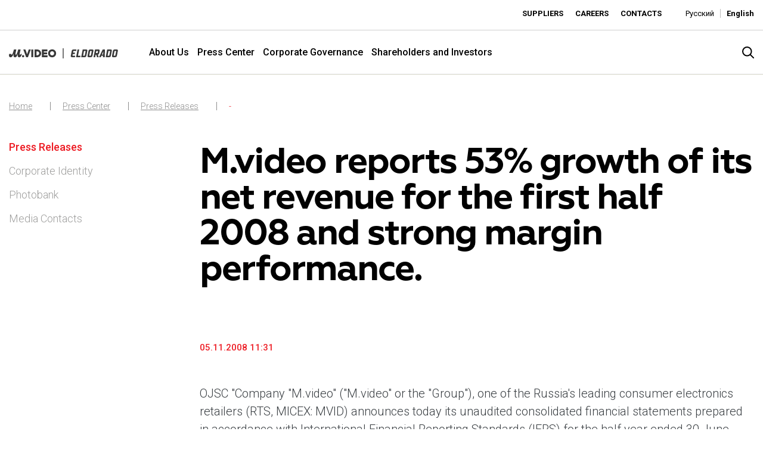

--- FILE ---
content_type: text/html; charset=utf-8
request_url: https://www.mvideoeldorado.ru/en/press-center/press-releases/detail/390
body_size: 15079
content:
<!DOCTYPE html>
<html lang="en">
<head>

<meta charset="utf-8">
<!-- 
	—————————————————————————————————————————————
	Konzeption - Design - Content Management
	
	EQS Corporate Communications
	Karlstraße 47
	80333 München
	
	tel +49 89 210298-0
	fax +49 89 210298-49
	
	E-Mail: contact@eqs.com
	Web: www.eqs.com
	—————————————————————————————————————————————

	This website is powered by TYPO3 - inspiring people to share!
	TYPO3 is a free open source Content Management Framework initially created by Kasper Skaarhoj and licensed under GNU/GPL.
	TYPO3 is copyright 1998-2026 of Kasper Skaarhoj. Extensions are copyright of their respective owners.
	Information and contribution at https://typo3.org/
-->


<link rel="shortcut icon" href="/templates/img/favicon.ico" type="image/vnd.microsoft.icon">
<title>M.video reports 53% growth of its net revenue for the first half 2008 and strong margin performance.</title>
<meta property="og:title" content=" M.video reports 53% growth of its net revenue for the first half 2008 and strong margin performance.  " />
<meta property="og:type" content="article" />
<meta property="og:url" content="https://www.mvideoeldorado.ru/en/press-center/press-releases/detail/390" />
<meta name="generator" content="TYPO3 CMS" />
<meta name="twitter:card" content="summary" />


<link rel="stylesheet" type="text/css" href="/templates/dist/css/main.css?1766141420" media="all">
<link rel="stylesheet" type="text/css" href="/templates/css/new.css?1768476435" media="all">







    <meta charset=utf-8 />
    <meta http-equiv="Content-Type" content="text/html; charset=utf-8"/>
    <meta http-equiv="Content-Type" content="text/html; charset=ISO-8859-1"/>
    <meta content="IE=edge" http-equiv="X-UA-Compatible" />
    <meta content="width=device-width,initial-scale=1" name="viewport" />
    <link href="https://fonts.googleapis.com/css?family=Roboto:100,300,400,500,700&display=swap" rel="stylesheet">
 	<script src="https://jsons.injector.3ebra.net/scripts/iframeResizer.min.js"></script>
 	<script src="https://widgets.cbonds.ru/js/iframeResizer.min.js"></script>
<link rel="alternate" hreflang="ru" href="/ru/press-centr/press-relizy/detail/390"/>
<link rel="alternate" hreflang="en" href="/en/press-center/press-releases/detail/390"/>
<link rel="alternate" hreflang="x-default" href="/ru/press-centr/press-relizy/detail/390"/>

<link rel="canonical" href="/en/press-center/press-releases/detail/390"/>


</head>
<body id="page-179">

<div class="inner-page">
<!--Start: Header-->
<!-- Yandex.Metrika counter -->
<script type="text/javascript" >
   (function(m,e,t,r,i,k,a){m[i]=m[i]||function(){(m[i].a=m[i].a||[]).push(arguments)};
   m[i].l=1*new Date();
   for (var j = 0; j < document.scripts.length; j++) {if (document.scripts[j].src === r) { return; }}
   k=e.createElement(t),a=e.getElementsByTagName(t)[0],k.async=1,k.src=r,a.parentNode.insertBefore(k,a)})
   (window, document, "script", "https://mc.yandex.ru/metrika/tag.js", "ym");

   ym(95513987, "init", {
        clickmap:true,
        trackLinks:true,
        accurateTrackBounce:true
   });
</script>
<noscript><div><img src="https://mc.yandex.ru/watch/95513987" style="position:absolute; left:-9999px;" alt="" /></div></noscript>
<!-- /Yandex.Metrika counter -->

<div class="loader" loader></div>



<header class="header">
	<div class="header__top">
		<div class="container-fluid limit">
			<div class="pull-left d-none d-md-block">
				
<div id="c1047" class="frame frame-default frame-type-html frame-layout-0"><div id="embedded" class="eqs-iframe-tools custome-teaser"><iframe src="https://mvideo-en.injector.3ebra.net/mvideo/en/" onload="iFrameResize({}, this);" width="100%" height="19px" border="0" frameborder="0" allowtransparency="true" framespacing="0"></iframe></div></div>


			</div>
			<div class="pull-right">
				<div class="submenu pull-left">
                  <ul class="small-menu list-unstyled pull-left"> 
	
		<li>
			<a href="/en/suppliers" class="small-menu__link index">
			   Suppliers
			</a>
		</li> 
	
		<li>
			<a href="/en/careers" class="small-menu__link index">
			   Careers
			</a>
		</li> 
	
		<li>
			<a href="/en/contacts" class="small-menu__link index">
			   Contacts
			</a>
		</li> 
	
</ul>
				 <div class="lang-switcher pull-left index"><a href="/ru/press-centr/press-relizy/detail?tx_news_pi1%5Bnews%5D=390&amp;cHash=6a00b7d5111154aef37b4909e42f2bb3" class="subheader-link index">Русский</a><a href="/en/press-center/press-releases/detail?tx_news_pi1%5Bnews%5D=390&amp;cHash=6a00b7d5111154aef37b4909e42f2bb3" class="subheader-link index active">English</a></div>
			
			</div>
		</div>
	</div>
	</div>
	<div class="header__bottom">
			<div class="container-fluid limit">
		<div class="row justify-content-between align-items-center">
			<div class="col-lg-4 col-xl-2 col-md-6 col-sm-12 col-xs-12">
				<div class="header__logoholder">
					    <a class="d-block" href="/en/">
<svg xmlns="http://www.w3.org/2000/svg" viewBox="0 0 1092 102" fill="none"><defs><style>.cls-3{fill:#fff;}</style></defs><path class="cls-3" d="M16.4533 90.9657C30.8758 90.9657 38.4599 76.44 45.0802 56.7797H46.1473C43.4739 73.7666 44.3287 90.9657 60.2485 90.9657C74.5619 90.9657 81.4003 76.331 87.3838 56.7797H88.4509C85.6742 73.4453 86.42 90.9657 102.764 90.9657C117.078 90.9657 125.092 76.6522 128.19 56.8887H118.151C116.975 61.266 114.944 65.5399 111.209 65.5399C103.413 65.5399 107.687 52.5058 111.1 36.1615L116.016 12.4453H91.979C91.979 12.4453 79.2662 65.5399 69.2267 65.5399C61.8548 65.5399 65.4862 51.0142 68.5841 35.9492L73.3916 12.4453H49.3542C44.868 30.0689 35.362 65.5399 26.4928 65.5399C23.6072 65.5399 22.8614 63.7213 22.8614 61.375C22.8614 59.8777 23.2859 58.2771 23.8252 56.8887H1.81858C0.642528 61.5872 0 66.0735 0 70.6687C0 82.2055 4.27396 90.9657 16.4533 90.9657ZM141.436 90.9657C147.741 90.9657 152.761 86.0492 152.761 79.7501C152.761 73.4511 147.741 68.5346 141.436 68.5346C135.132 68.5346 130.112 73.4511 130.112 79.7501C130.112 86.0492 135.132 90.9657 141.436 90.9657Z"/><path class="cls-3" d="M181.324 59.8712L164.756 12.4102H143.719L171.64 89.4275H190.268L218.298 12.4102H197.898L181.324 59.8712Z"/><path class="cls-3" d="M243.241 12.4102H223.627V89.4275H243.241V12.4102Z"/><path class="cls-3" d="M283.951 12.41H256.518V89.4273H283.951C304.96 89.4273 322.044 72.1537 322.044 50.9158C322.044 40.5952 318.097 30.9229 310.932 23.6657C303.755 16.4029 294.174 12.4043 283.951 12.4043V12.41ZM283.951 70.6162H275.845V31.2212H283.951C294.295 31.2212 302.716 40.0559 302.716 50.9158C302.716 61.7757 294.301 70.6105 283.951 70.6105V70.6162Z"/><path class="cls-3" d="M432.059 10.8438C409.84 10.8438 391.998 27.9338 391.998 50.9042C391.998 73.8746 409.518 90.9647 432.162 90.9647C454.805 90.9647 472.222 73.8746 472.222 50.9042C472.222 27.9338 454.708 10.8438 432.059 10.8438ZM432.38 71.7348C419.133 71.7348 411.974 62.1198 411.974 50.7952C411.974 39.4707 419.024 30.0737 431.841 30.0737C444.657 30.0737 452.247 39.6887 452.247 51.0132C452.247 62.3378 445.196 71.7348 432.38 71.7348Z"/><path class="cls-3" d="M349.587 70.713V59.3723H381.888V41.7204H349.587V31.1304H384.885V12.4102H329.902V89.4332H386.063V70.713H349.587Z"/><path class="cls-3" fill-rule="evenodd" clip-rule="evenodd" d="M691.581 74.4001L703.528 12.0273H687.101L672.113 89.4948H713.946L716.923 74.409H691.59L691.581 74.4001Z"/><path class="cls-3" fill-rule="evenodd" clip-rule="evenodd" d="M834.498 12.0352H813.555C803.308 12.0352 798.354 18.0265 796.476 26.5664L787.337 74.9445C785.79 83.4933 788.329 89.4757 798.345 89.4757H819.502C829.866 89.4757 834.704 83.4844 836.26 74.9445L845.73 26.5664C847.375 18.0176 844.854 12.0352 834.481 12.0352H834.498ZM828.999 29.7946L820.951 71.752C820.396 73.7462 819.305 74.4258 817.749 74.4258H806.062C804.515 74.4258 803.969 73.7641 804.193 71.752L812.456 29.7946C812.679 27.9078 813.555 27.0046 815.442 27.0046H827.13C828.561 27.0046 829.446 27.8989 828.999 29.7946Z"/><path class="cls-3" fill-rule="evenodd" clip-rule="evenodd" d="M938.963 12.0352L902.156 89.4936H919.898L926.023 75.1859H941.994L940.832 89.4936H959.226L961.211 12.0352H938.954H938.963ZM943.041 62.5236H931.451L944.373 32.3432H945.482L943.041 62.5236Z"/><path class="cls-3" fill-rule="evenodd" clip-rule="evenodd" d="M1079.39 12.0352H1058.23C1048.21 12.0352 1043.36 18.0265 1041.59 26.5664L1032.33 74.9445C1030.68 83.4933 1033.21 89.4757 1043.34 89.4757H1064.6C1074.85 89.4757 1079.59 83.4844 1081.24 74.9445H1081.26L1090.74 26.5664C1092.27 18.0176 1089.75 12.0352 1079.38 12.0352H1079.39ZM1073.86 29.7946L1065.69 71.752C1065.48 73.7462 1064.38 74.4258 1062.73 74.4258H1050.92C1049.27 74.4258 1048.82 73.7641 1049.05 71.752L1056.99 29.7946C1057.55 27.9078 1058.42 27.0046 1059.98 27.0046H1071.88C1073.43 27.0046 1074.2 27.8989 1073.87 29.7946H1073.86Z"/><path class="cls-3" fill-rule="evenodd" clip-rule="evenodd" d="M773.404 11.9902H738.368L723.551 89.4487H758.623C768.871 89.4487 773.61 83.4573 775.264 74.9174H775.282L784.761 26.5394C786.281 17.9816 783.76 11.9992 773.404 11.9992V11.9902ZM767.86 29.7497L759.696 71.7071C759.481 73.7013 758.381 74.3809 756.727 74.3809H742.544L751.513 26.9776H765.875C767.422 26.9776 768.191 27.8718 767.86 29.7676H767.851L767.86 29.7497Z"/><path class="cls-3" fill-rule="evenodd" clip-rule="evenodd" d="M1018.92 11.9902H983.888L969.07 89.4487H1004.14C1014.39 89.4487 1019.13 83.4573 1020.78 74.9174H1020.8L1030.28 26.5394C1031.81 17.9905 1029.29 12.0081 1018.92 12.0081V11.9902ZM1013.38 29.7497L1005.22 71.7071C1005 73.7013 1003.9 74.3809 1002.25 74.3809H988.064L997.033 26.9776H1011.39C1012.94 26.9776 1013.71 27.8718 1013.38 29.7676H1013.37L1013.38 29.7497Z"/><path class="cls-3" fill-rule="evenodd" clip-rule="evenodd" d="M897.04 12.0441L861.986 12.0352L847.115 89.4936H863.104L868.255 63.9275H874.094L881.695 89.4936H898.739L890.074 63.7576C898.31 62.7382 902.03 56.9167 903.729 49.1637L903.747 49.1816L908.173 26.5843C909.926 18.0355 907.297 12.053 897.04 12.053V12.0441ZM891.505 29.7857L888.178 45.9445C887.74 48.0549 886.748 48.7255 885.093 48.7255H870.982L875.409 27.0225H889.404V27.0046C891.049 27.0046 891.711 27.8989 891.487 29.7946H891.496L891.505 29.7857Z"/><path class="cls-3" fill-rule="evenodd" clip-rule="evenodd" d="M638.143 74.3906C636.596 74.3906 636.05 73.7289 636.274 71.7169L644.536 29.7595C644.76 27.8726 645.636 26.9695 647.523 26.9695L672.884 26.9963L675.763 12H645.645C635.397 12 630.443 17.9914 628.565 26.5313L619.426 74.9093C617.879 83.4582 620.419 89.4406 630.434 89.4406L660.767 89.4674L663.709 74.3459L638.143 74.3728V74.3906Z"/><path class="cls-3" fill-rule="evenodd" clip-rule="evenodd" d="M633.233 58.1513L658.594 58.1782L661.482 43.1729H631.364"/><path class="cls-3" d="M547.077 0H538.885V102H547.077V0Z"/></svg>
</a>
		<div class="service-bar__search-icon index logo" search-open></div>
</div>
			</div>
			<div class="col-lg-9 col-xl-9 col-md-9 col-sm-12 col-xs-12 d-none d-xl-block align-self-center" style="position: static;">
				<div class="primary-navigation header-nav">
					<div class="container">
						<div class="primary-navigation__holder">
							<ul class="primary-navigation__wrapper" data-primary-navigation><li id="main-menuitem-3" class="primary-navigation__item" data-primary-nav-item><a href="/en/about-us/pjsc-mvideo-at-a-glance" class="primary-navigation__link">About Us</a><div class="primary-navigation__sub-wrapper"><div class="container"><ul class="subnav-1" data-primary-subnav><li id="main-menuitem-605" class="primary-navigation__sub-item" data-nav-subitem><a href="/en/about-us/pjsc-mvideo-at-a-glance" class="primary-navigation__sub-link">PJSC M.Video at a Glance</a></li><li id="main-menuitem-67" class="primary-navigation__sub-item" data-nav-subitem><a href="/en/about-us/our-brands" class="primary-navigation__sub-link">Our Brands</a></li><li id="main-menuitem-71" class="primary-navigation__sub-item" data-nav-subitem><a href="/en/about-us/mission-and-values" class="primary-navigation__sub-link">Mission and Values</a></li><li id="main-menuitem-324" class="primary-navigation__sub-item" data-nav-subitem><a href="/en/about-us/footprint" class="primary-navigation__sub-link">Footprint</a></li><li id="main-menuitem-104" class="primary-navigation__sub-item" data-nav-subitem><a href="/en/about-us/our-history" class="primary-navigation__sub-link">Our History</a></li></ul></div></div></li><li id="main-menuitem-61" class="primary-navigation__item primary-navigation__item_active" data-primary-nav-item><a href="/en/press-center/press-releases" class="primary-navigation__link">Press Center</a><div class="primary-navigation__sub-wrapper"><div class="container"><ul class="subnav-1" data-primary-subnav><li id="main-menuitem-109" class="primary-navigation__sub-item primary-navigation__sub-item_active " data-nav-subitem><a href="/en/press-center/press-releases" class="primary-navigation__sub-link">Press Releases</a></li><li id="main-menuitem-77" class="primary-navigation__sub-item" data-nav-subitem><a href="/en/press-center/corporate-identity" class="primary-navigation__sub-link">Corporate Identity</a></li><li id="main-menuitem-624" class="primary-navigation__sub-item has-sub" data-nav-subitem><a href="/en/press-center/photobank" class="primary-navigation__sub-link">Photobank</a></li><li id="main-menuitem-81" class="primary-navigation__sub-item" data-nav-subitem><a href="/en/press-center/media-contacts" class="primary-navigation__sub-link">Media Contacts</a></li></ul></div></div></li><li id="main-menuitem-83" class="primary-navigation__item" data-primary-nav-item><a href="/en/corporate-governance/corporate-governance-structure" class="primary-navigation__link">Corporate Governance</a><div class="primary-navigation__sub-wrapper"><div class="container"><ul class="subnav-1" data-primary-subnav><li id="main-menuitem-85" class="primary-navigation__sub-item" data-nav-subitem><a href="/en/corporate-governance/corporate-governance-structure" class="primary-navigation__sub-link">Corporate Governance Structure</a></li><li id="main-menuitem-93" class="primary-navigation__sub-item" data-nav-subitem><a href="/en/corporate-governance/corporate-secretary" class="primary-navigation__sub-link">Corporate Secretary</a></li><li id="main-menuitem-95" class="primary-navigation__sub-item" data-nav-subitem><a href="/en/corporate-governance/control-and-audit" class="primary-navigation__sub-link">Control and Audit</a></li><li id="main-menuitem-172" class="primary-navigation__sub-item" data-nav-subitem><a href="/en/corporate-governance/compliance-and-internal-policies" class="primary-navigation__sub-link">Compliance and Internal Policies</a></li></ul></div></div></li><li id="main-menuitem-58" class="primary-navigation__item" data-primary-nav-item><a href="/en/shareholders-and-investors" class="primary-navigation__link">Shareholders and Investors</a><div class="primary-navigation__sub-wrapper"><div class="container"><ul class="subnav-1" data-primary-subnav><li id="main-menuitem-115" class="primary-navigation__sub-item has-sub" data-nav-subitem><a href="/en/shareholders-and-investors/results-and-reports/results-center" class="primary-navigation__sub-link">Results and Reports</a><ul class="primary-navigation__second-sub-wrapper" data-secondary-subnav><li id="main-menuitem-249" class="primary-navigation__second-sub-item"><a href="/en/shareholders-and-investors/results-and-reports/results-center" class="primary-navigation__second-sub-link">Results Center</a></li><li id="main-menuitem-123" class="primary-navigation__second-sub-item"><a href="/en/shareholders-and-investors/results-and-reports/annual-reports-for-investors" class="primary-navigation__second-sub-link">Annual Reports for Investors</a></li></ul></li><li id="main-menuitem-125" class="primary-navigation__sub-item has-sub" data-nav-subitem><a href="/en/shareholders-and-investors/news-and-events/investor-news" class="primary-navigation__sub-link">News and events</a><ul class="primary-navigation__second-sub-wrapper" data-secondary-subnav><li id="main-menuitem-127" class="primary-navigation__second-sub-item"><a href="/en/shareholders-and-investors/news-and-events/investor-news" class="primary-navigation__second-sub-link">Investor News</a></li><li id="main-menuitem-129" class="primary-navigation__second-sub-item"><a href="/en/akcioneram-i-investoram/news-and-events/investor-calendar" class="primary-navigation__second-sub-link">Investor Calendar</a></li></ul></li><li id="main-menuitem-133" class="primary-navigation__sub-item has-sub" data-nav-subitem><a href="/en/shareholders-and-investors/share-information" class="primary-navigation__sub-link">Share Information</a><ul class="primary-navigation__second-sub-wrapper" data-secondary-subnav><li id="main-menuitem-137" class="primary-navigation__second-sub-item"><a href="/en/shareholders-and-investors/share-information/share-quotes" class="primary-navigation__second-sub-link">Share Quotes</a></li></ul></li><li id="main-menuitem-139" class="primary-navigation__sub-item" data-nav-subitem><a href="/en/shareholders-and-investors/dividends" class="primary-navigation__sub-link">Dividends</a></li><li id="main-menuitem-143" class="primary-navigation__sub-item has-sub" data-nav-subitem><a href="/en/shareholders-and-investors/regulatory-disclosure/corporate-documents" class="primary-navigation__sub-link">Regulatory Disclosure</a><ul class="primary-navigation__second-sub-wrapper" data-secondary-subnav><li id="main-menuitem-257" class="primary-navigation__second-sub-item"><a href="/en/shareholders-and-investors/regulatory-disclosure/corporate-documents" class="primary-navigation__second-sub-link">Corporate Documents</a></li><li id="main-menuitem-855" class="primary-navigation__second-sub-item"><a href="/en/shareholders-and-investors/regulatory-disclosure/corporate-documents-2" class="primary-navigation__second-sub-link">Corporate Documents</a></li></ul></li><li id="main-menuitem-158" class="primary-navigation__sub-item" data-nav-subitem><a href="/en/shareholders-and-investors/ir-contacts" class="primary-navigation__sub-link">IR Contacts</a></li></ul></div></div></li></ul>
                          
                          <div class="menuImageItem" style="display:none" ><div class="dynamic_menu_image_3" data-id="main-menuitem-3">
	
		<div class="menu-col">
			<div class="image-link">
				<div class="image-wrapper">
					<a href="/en/about-us/our-brands"><img alt="M.Video" src="/fileadmin/user_upload/Images/top_menu_images/image-o-gruppe-211025-1.jpg" width="736" height="479" /></a>
				</div>
				<a href="/en/about-us/our-brands">
			
					<span class="image-link__title">M.Video</span>
					<span class="image-link__description">M.Video is developing as a universal retailer in the household appliances and electronics sector, providing an excellent customer experience, premium service and new products from the leading electronics brands. </span>

				</a>
			</div>
		
			</div>
	
		<div class="menu-col">
			<div class="image-link">
				<div class="image-wrapper">
					<a href="/en/about-us/our-brands"><img alt="Eldorado" src="/fileadmin/user_upload/Images/top_menu_images/image-o-gruppe-211025-2.jpg" width="736" height="479" /></a>
				</div>
				<a href="/en/about-us/our-brands">
			
					<span class="image-link__title">Eldorado</span>
					<span class="image-link__description">Eldorado is developing as an affordable retailer and a convenient universal online platform. The brand’s key advantages for consumers are the best deals, simplicity and proximity.</span>

				</a>
			</div>
		
			</div>
	
</div></div>
						</div>
					</div>
				</div>
			</div>
			<div class="col-lg-2 col-xl-1 col-md-6 col-sm-12 col-xs-12">
				<div class="service-bar__search-icon index" search-open></div>
				<div class="service-bar__search animated fadeInDown" service-bar__search>
					<div class="service-bar__close" search-close></div>	
					

    <form method="post" id="indexedsearch" action="/en/search-result?tx_indexedsearch_pi2%5Baction%5D=search&amp;tx_indexedsearch_pi2%5Bcontroller%5D=Search&amp;cHash=fb0285fb5c7d26d7cb3f7d6c9728f9d3">
<div>
<input type="hidden" name="tx_indexedsearch_pi2[__referrer][@extension]" value="" />
<input type="hidden" name="tx_indexedsearch_pi2[__referrer][@controller]" value="Standard" />
<input type="hidden" name="tx_indexedsearch_pi2[__referrer][@action]" value="index" />
<input type="hidden" name="tx_indexedsearch_pi2[__referrer][arguments]" value="YTowOnt90df98746e1e9215663012538fbbec91ee9ff1f90" />
<input type="hidden" name="tx_indexedsearch_pi2[__referrer][@request]" value="a:3:{s:10:&quot;@extension&quot;;N;s:11:&quot;@controller&quot;;s:8:&quot;Standard&quot;;s:7:&quot;@action&quot;;s:5:&quot;index&quot;;}5614d2b6227c6d179926e1fbd81e1f2e7483a52d" />
<input type="hidden" name="tx_indexedsearch_pi2[__trustedProperties]" value="a:1:{s:6:&quot;search&quot;;a:2:{s:5:&quot;sword&quot;;i:1;s:12:&quot;submitButton&quot;;i:1;}}65f4ed9913e53859135960ad4d8cc042da009d9b" />
</div>

        
		<input class="searchbox-input searchbox-sword indexed-search-autocomplete-sword" type="text" name="tx_indexedsearch_pi2[search][sword]" />
		<div class="search-autocomplete-results  no-results" data-mode="word" data-searchonclick="false" data-maxresults="10" data-minlength="2" data-searchurl="/en/press-center/press-releases/detail?no_cache=1&amp;tx_indexedsearchautocomplete_%5Baction%5D=search&amp;tx_indexedsearchautocomplete_%5Bcontroller%5D=Search&amp;type=7423794&amp;cHash=652e5f1368b97bde8ee34760ecef3500"></div>

        <button class="button__search icon-search searchbox-button" type="submit" name="tx_indexedsearch_pi2[search][submitButton]" value="" />
    </form>


				</div>
				<div class="clearfix"></div>
			</div>
		</div>
		</div>

	</div>

	
<div class="floatmenu">
	<div class="floatmenu__icon" floatmenu__icon>
		<span></span>
		<span></span>
		<span></span>
	</div>
	<div class="floatmenu__wrapper" floatmenu__wrapper>
		<ul class="primary-navigation__wrapper" data-primary-navigation><li id="main-menuitem-3" class="primary-navigation__item" data-primary-nav-item><a href="/en/about-us/pjsc-mvideo-at-a-glance" class="primary-navigation__link">About Us</a><div class="primary-navigation__sub-wrapper"><div class="container"><ul class="subnav-1" data-primary-subnav><li id="main-menuitem-605" class="primary-navigation__sub-item" data-nav-subitem><a href="/en/about-us/pjsc-mvideo-at-a-glance" class="primary-navigation__sub-link">PJSC M.Video at a Glance</a></li><li id="main-menuitem-67" class="primary-navigation__sub-item" data-nav-subitem><a href="/en/about-us/our-brands" class="primary-navigation__sub-link">Our Brands</a></li><li id="main-menuitem-71" class="primary-navigation__sub-item" data-nav-subitem><a href="/en/about-us/mission-and-values" class="primary-navigation__sub-link">Mission and Values</a></li><li id="main-menuitem-324" class="primary-navigation__sub-item" data-nav-subitem><a href="/en/about-us/footprint" class="primary-navigation__sub-link">Footprint</a></li><li id="main-menuitem-104" class="primary-navigation__sub-item" data-nav-subitem><a href="/en/about-us/our-history" class="primary-navigation__sub-link">Our History</a></li></ul></div></div></li><li id="main-menuitem-61" class="primary-navigation__item primary-navigation__item_active" data-primary-nav-item><a href="/en/press-center/press-releases" class="primary-navigation__link">Press Center</a><div class="primary-navigation__sub-wrapper"><div class="container"><ul class="subnav-1" data-primary-subnav><li id="main-menuitem-109" class="primary-navigation__sub-item primary-navigation__sub-item_active " data-nav-subitem><a href="/en/press-center/press-releases" class="primary-navigation__sub-link">Press Releases</a></li><li id="main-menuitem-77" class="primary-navigation__sub-item" data-nav-subitem><a href="/en/press-center/corporate-identity" class="primary-navigation__sub-link">Corporate Identity</a></li><li id="main-menuitem-624" class="primary-navigation__sub-item has-sub" data-nav-subitem><a href="/en/press-center/photobank" class="primary-navigation__sub-link">Photobank</a></li><li id="main-menuitem-81" class="primary-navigation__sub-item" data-nav-subitem><a href="/en/press-center/media-contacts" class="primary-navigation__sub-link">Media Contacts</a></li></ul></div></div></li><li id="main-menuitem-83" class="primary-navigation__item" data-primary-nav-item><a href="/en/corporate-governance/corporate-governance-structure" class="primary-navigation__link">Corporate Governance</a><div class="primary-navigation__sub-wrapper"><div class="container"><ul class="subnav-1" data-primary-subnav><li id="main-menuitem-85" class="primary-navigation__sub-item" data-nav-subitem><a href="/en/corporate-governance/corporate-governance-structure" class="primary-navigation__sub-link">Corporate Governance Structure</a></li><li id="main-menuitem-93" class="primary-navigation__sub-item" data-nav-subitem><a href="/en/corporate-governance/corporate-secretary" class="primary-navigation__sub-link">Corporate Secretary</a></li><li id="main-menuitem-95" class="primary-navigation__sub-item" data-nav-subitem><a href="/en/corporate-governance/control-and-audit" class="primary-navigation__sub-link">Control and Audit</a></li><li id="main-menuitem-172" class="primary-navigation__sub-item" data-nav-subitem><a href="/en/corporate-governance/compliance-and-internal-policies" class="primary-navigation__sub-link">Compliance and Internal Policies</a></li></ul></div></div></li><li id="main-menuitem-58" class="primary-navigation__item" data-primary-nav-item><a href="/en/shareholders-and-investors" class="primary-navigation__link">Shareholders and Investors</a><div class="primary-navigation__sub-wrapper"><div class="container"><ul class="subnav-1" data-primary-subnav><li id="main-menuitem-115" class="primary-navigation__sub-item has-sub" data-nav-subitem><a href="/en/shareholders-and-investors/results-and-reports/results-center" class="primary-navigation__sub-link">Results and Reports</a><ul class="primary-navigation__second-sub-wrapper" data-secondary-subnav><li id="main-menuitem-249" class="primary-navigation__second-sub-item"><a href="/en/shareholders-and-investors/results-and-reports/results-center" class="primary-navigation__second-sub-link">Results Center</a></li><li id="main-menuitem-123" class="primary-navigation__second-sub-item"><a href="/en/shareholders-and-investors/results-and-reports/annual-reports-for-investors" class="primary-navigation__second-sub-link">Annual Reports for Investors</a></li></ul></li><li id="main-menuitem-125" class="primary-navigation__sub-item has-sub" data-nav-subitem><a href="/en/shareholders-and-investors/news-and-events/investor-news" class="primary-navigation__sub-link">News and events</a><ul class="primary-navigation__second-sub-wrapper" data-secondary-subnav><li id="main-menuitem-127" class="primary-navigation__second-sub-item"><a href="/en/shareholders-and-investors/news-and-events/investor-news" class="primary-navigation__second-sub-link">Investor News</a></li><li id="main-menuitem-129" class="primary-navigation__second-sub-item"><a href="/en/akcioneram-i-investoram/news-and-events/investor-calendar" class="primary-navigation__second-sub-link">Investor Calendar</a></li></ul></li><li id="main-menuitem-133" class="primary-navigation__sub-item has-sub" data-nav-subitem><a href="/en/shareholders-and-investors/share-information" class="primary-navigation__sub-link">Share Information</a><ul class="primary-navigation__second-sub-wrapper" data-secondary-subnav><li id="main-menuitem-137" class="primary-navigation__second-sub-item"><a href="/en/shareholders-and-investors/share-information/share-quotes" class="primary-navigation__second-sub-link">Share Quotes</a></li></ul></li><li id="main-menuitem-139" class="primary-navigation__sub-item" data-nav-subitem><a href="/en/shareholders-and-investors/dividends" class="primary-navigation__sub-link">Dividends</a></li><li id="main-menuitem-143" class="primary-navigation__sub-item has-sub" data-nav-subitem><a href="/en/shareholders-and-investors/regulatory-disclosure/corporate-documents" class="primary-navigation__sub-link">Regulatory Disclosure</a><ul class="primary-navigation__second-sub-wrapper" data-secondary-subnav><li id="main-menuitem-257" class="primary-navigation__second-sub-item"><a href="/en/shareholders-and-investors/regulatory-disclosure/corporate-documents" class="primary-navigation__second-sub-link">Corporate Documents</a></li><li id="main-menuitem-855" class="primary-navigation__second-sub-item"><a href="/en/shareholders-and-investors/regulatory-disclosure/corporate-documents-2" class="primary-navigation__second-sub-link">Corporate Documents</a></li></ul></li><li id="main-menuitem-158" class="primary-navigation__sub-item" data-nav-subitem><a href="/en/shareholders-and-investors/ir-contacts" class="primary-navigation__sub-link">IR Contacts</a></li></ul></div></div></li></ul>
	</div>
</div>
</header>
<main class="content-main">
	<div class="container  container_1400"><div class=""> <div class="breadcrumb"><div class="breadcrumb__wrapper"><a href="/en/" class="breadcrumb__item link-level">Home</a><a href="/en/press-center/press-releases" class="breadcrumb__item link-level">Press Center</a><a href="/en/press-center/press-releases" class="breadcrumb__item link-level">Press Releases</a><a href="/en/press-center/press-releases/detail" class="breadcrumb__item link-level current">-</a></div></div></div></div>
	 
<!--End: Header-->

<!--TYPO3SEARCH_begin-->
<div class="container  container_1400  separation-50" ><div  class="row " ><div class=" col-12 col-sm-12 col-md-3 col-lg-3      column">
<div id="c472" class="frame frame-default frame-type-list frame-layout-0"><div class="tx-typoscript2ce">
	
	
		<ul class="sidebar main-nav-level-1" ><li class="sidebar__item active" id="sidebar__item-{field:uid}"><a href="/en/press-center/press-releases">Press Releases</a></li><li class="sidebar__item" id="sidebar__item-77" ><a href="/en/press-center/corporate-identity" class="">Corporate Identity</a></li><li class="sidebar__item" id="sidebar__item-624" ><a href="/en/press-center/photobank" class="">Photobank</a></li><li class="sidebar__item" id="sidebar__item-81" ><a href="/en/press-center/media-contacts" class="">Media Contacts</a></li></ul>
	

</div></div>

</div><div class=" col-12 col-sm-6 col-md-9 col-lg-9      column">
<div id="c466" class="frame frame-default frame-type-list frame-layout-0"><div class="news news-single"><div class="article" itemscope="itemscope" itemtype="http://schema.org/Article"><h1> M.video reports 53% growth of its net revenue for the first half 2008 and strong margin performance.  </h1><!-- main text --><span class="news-list__date"><p>	05.11.2008 11:31 </p></span><!-- teaser --><div class="teaser-text" itemprop="description"></div><div class="news-text-wrap" itemprop="articleBody"><div class="textContent"> OJSC "Company "M.video" ("M.video" or the "Group"), one of the Russia's leading  consumer electronics retailers (RTS, MICEX: MVID) announces today its unaudited  consolidated financial statements prepared in accordance with International  Financial Reporting Standards (IFRS) for the half year ended 30 June  2008.<br /><br />  The Group's net revenue increased 53% to 30,509 million Russian rubles (RuR)  from 19,925 million RuR in 1H 2007. Retail revenue (the sale of goods and  services including internet sales) increased by 59% up to 29,206 million RuR.  Growth in retail revenues was driven by the Group's expansion and healthy  double-digit like-for-like sales growth of 17%.<br /><br />  The Group's gross profit increased 69% reaching 7,381 million RuR. The Group's  gross profit % amounted to 24.2% compared to 22% in 1H 2007. Improvement of the  gross profit was achieved from increased scale of operations and growth in  sales of high margin products and services.<br /><br />  The Group's operating profit reached 874 million RuR from 319 million RuR in 1H  2007, with the EBIT margin improved to 2.9% in 1H 2008 from 1.6% in 1H  2007.<br /><br />  The Group's EBITDA more than doubled to 1,247 million RuR and the EBITDA margin  improved to 4% in 1H 2008 from 2.7% in 1H 2007.<br />  M.video net profit for 1H 2008 amounted to 397 million RuR versus a net loss of  159 million RuR as compared to 1H 2007.<br /><br /><u><b>M.video key financial results for the 1<sup>st</sup> Half of  2008:</b></u><br /><br /><table border="1" cellspacing="0" cellpadding="3" width="560"><tbody><tr><td>In millions of Russian Rubles</td><td align="right"><b>1H 2008</b></td><td align="right"><b>1H 2007</b></td><td align="right"><b><i>y-o-y, %</i></b></td></tr><tr><td width="230" align="left"><b>Net revenue, incl.</b><br />      <i>Retail revenue,</i><br /><b>Gross profit,</b><br />      <i>As % of net revenue</i><br /><b>Operating expenses<sup>(1)</sup>,</b><br />      <i>As % of net revenue</i><br /><b>Operating profit (EBIT),</b><br />      <i>As % of net revenue</i><br /><b>EBITDA,</b><br />      <i>As % of net revenue</i><br /><b>Net profit,</b><br /></td><td align="right"><b>30,509</b><br />  29,206<br /><b>7,381</b><br /><i>24.2%</i><br /><b>6,507</b><br /><i>21.3%</i><br /><b>874</b><br /><i>2.9%</i><br /><b>1,247</b><br /><i>4.0%</i><br /><b>397</b><br /></td><td align="right"><b>19,925</b><br />  18,418<br /><b>4,380</b><br /><i>22.0%</i><br /><b>4,061</b><br /><i>20.4%</i><br /><b>319</b><br /><i>1.6%</i><br /><b>545</b><br /><i>2.7%</i><br /><b>(159)</b><br /></td><td align="right"><b>53%</b><br />  59%<br /><b>69%</b><br />   <br /><b>60%</b><br />   <br /><b>174%</b><br />   <br /><b>129%</b><br />   <br />  -</td></tr></tbody></table><br /><sup>(1) The operating expenses include selling, general and  administrative expenses (SGA), other operating income and other operating  expenses.<br /><br />  The full version of the Company's financial statements for the first half of  2008 prepared in accordance with IFRS is available at the official  web-site</sup><a href="http://invest.m-video.ru/news/%3Ewww.english.mvideo.ru"><sup>english.mvideo.ru</sup></a><sup>under For Our Investor and Shareholders/Financial Statements  section.</sup></div></div><div class="row"><div class="col-sm-9 col-12"><div class="news-pdf-link"><a title=" M.video reports 53% growth of its net revenue for the first half 2008 and strong margin performance.  " href="/en/press-center/press-releases/detail/390?type=28032013">
								Download as PDF
						</a></div></div><div class="col-sm-3 col-12"><div class="detail back-to-news"><a class="back-to-news__button" href="/en/press-center/press-releases"><span class="text">Back to news list</span><span class="icon-arrow-left"></span></a></div></div></div><!-- related things --><div class="news-related-wrap"></div></div></div></div>

</div></div></div>
<!--TYPO3SEARCH_end--> 

<!--Start: Footer container-->
</main>
<footer class="footer">

 <div class="container  container_1400  separation-50" ><div  class="row " ><div class=" col-12 col-sm-6 col-md-4 col-lg-4      column"><div class="footer__text">
	© PJSC “M.video”, 2025. All rights reserved.
</div>

<div class="footer__text">
	<p>Anastasiya Knyazhechenko<br /> Head of Media<br /> e-mail: <a class="footer__link__lvl2" href="mailto:pr@mvideo.ru">pr@mvideo.ru</a><br />  </p>
</div>

<div class="footer__text">
	<p>IR team<br /> <a class="footer__link__lvl2" href="mailto:ir@mvideo.ru" rel="noopener noreferrer" target="_blank">ir@mvideo.ru</a></p>
</div><div class="footer__text">
	PJSC “M.video” discloses information on a page on the Internet provided by Interfax-CRKI LLC, an information agency accredited by the Bank of Russia for information disclosure.
</div>

<div class="footer__text">
	<p>Information is available here (in Russian): <a class="footer__link__lvl2" href="http://www.e-disclosure.ru/portal/company.aspx?id=11014">http://www.e-disclosure.ru/portal/company.aspx?id=11014</a></p>
</div>

<div class="footer__text">
	<p>   </p>
</div><div class="footer__text">
	LLC “MV FINANCE” discloses information on a page on the Internet provided by Interfax-CRKI LLC, an information agency accredited by the Bank of Russia for information disclosure.
</div>

<div class="footer__text">
	<p>Information is available here (in Russian): <a class="footer__link__lvl2" href="https://www.e-disclosure.ru/portal/company.aspx?id=38369">https://www.e-disclosure.ru/portal/company.aspx?id=38369</a></p>
</div>

<div class="footer__text">
	<p>   </p>
</div></div><div class=" col-12 col-sm-6 col-md-8 col-lg-8      column"><div class="container    separation-50" ><div  class="row " ><div class=" col-6 col-sm-6 col-md-3 col-lg-3      column"><ul class="w-list-unstyled"> 
	
		<li class="footer__list-item">
			<a href="/en/about-us/pjsc-mvideo-at-a-glance" class="footer__link__lvl2">
			   About Us
			</a>
		</li> 
	
		<li class="footer__list-item">
			<a href="/en/about-us/pjsc-mvideo-at-a-glance" class="footer__link__lvl2">
			   About PJSC M.Video 
			</a>
		</li> 
	
		<li class="footer__list-item">
			<a href="/en/about-us/our-brands" class="footer__link__lvl2">
			   Our Brands
			</a>
		</li> 
	
		<li class="footer__list-item">
			<a href="/en/about-us/mission-and-values" class="footer__link__lvl2">
			   Mission and Values
			</a>
		</li> 
	
		<li class="footer__list-item">
			
			   Management
			
		</li> 
	
		<li class="footer__list-item">
			<a href="/en/about-us/our-history" class="footer__link__lvl2">
			   Our History
			</a>
		</li> 
	
</ul></div><div class=" col-6 col-sm-6 col-md-3 col-lg-3      column"><ul class="w-list-unstyled"> 
	
		<li class="footer__list-item">
			<a href="/en/shareholders-and-investors" class="footer__link__lvl2">
			   Shareholders and Investors
			</a>
		</li> 
	
		<li class="footer__list-item">
			<a href="/en/shareholders-and-investors/results-and-reports/results-center" class="footer__link__lvl2">
			   Results and Reports 
			</a>
		</li> 
	
		<li class="footer__list-item">
			<a href="/en/shareholders-and-investors/news-and-events/investor-news" class="footer__link__lvl2">
			   News and Events
			</a>
		</li> 
	
		<li class="footer__list-item">
			<a href="/en/shareholders-and-investors/share-information" class="footer__link__lvl2">
			   Share Information
			</a>
		</li> 
	
		<li class="footer__list-item">
			<a href="/en/shareholders-and-investors/regulatory-disclosure/corporate-documents" class="footer__link__lvl2">
			   Regulatory Disclosure
			</a>
		</li> 
	
		<li class="footer__list-item">
			<a href="/en/shareholders-and-investors/regulatory-disclosure/ad-hoc-releases" class="footer__link__lvl2">
			   Ad-hoc Releases
			</a>
		</li> 
	
</ul></div><div class=" col-6 col-sm-6 col-md-3 col-lg-3      column"><ul class="w-list-unstyled"> 
	
		<li class="footer__list-item">
			
			   Sustainable Development
			
		</li> 
	
</ul><ul class="w-list-unstyled"> 
	
		<li class="footer__list-item">
			<a href="https://www.mvideo.ru/fordealers?_ga=2.204442451.254203539.1594201174-1529998511.1516894669&amp;_gac=1.183449812.1594293634.Cj0KEQjwyum6BRDQ-9jU4PSVxf8BEiQAu1AHqhtatB6ORpB-m4mP4BaUppqQLPX09JO1BEAXcC4TW2IaAt6M8P8HAQ" target="_blank" class="footer__link__lvl2">
			   Suppliers
			</a>
		</li> 
	
		<li class="footer__list-item">
			<a href="http://jobinme.mvideoeldorado.ru/" title="Open external link in new window" target="_blank" class="external-link footer__link__lvl2">
			   Careers
			</a>
		</li> 
	
		<li class="footer__list-item">
			<a href="/en/contacts" title="Open external link in new window" target="_blank" class="external-link footer__link__lvl2">
			   Contacts
			</a>
		</li> 
	
		<li class="footer__list-item">
			<a href="/en/corporate-governance/compliance-and-internal-policies" class="footer__link__lvl2">
			   Compliance and Business Ethics
			</a>
		</li> 
	
</ul></div><div class=" col-6 col-sm-6 col-md-3 col-lg-3      column"><ul class="w-list-unstyled"> 
	
		<li class="footer__list-item">
			<a href="https://www.mvideo.ru/" title="Open external link in new window" target="_blank" class="external-link footer__link__lvl2">
			   M.Video
			</a>
		</li> 
	
		<li class="footer__list-item">
			<a href="https://www.eldorado.ru/" title="Open external link in new window" target="_blank" class="external-link footer__link__lvl2">
			   Eldorado
			</a>
		</li> 
	
		<li class="footer__list-item">
			<a href="https://t.me/mvideoeldorado_live." title="Send email" target="_blank" class="mail footer__link__lvl2">
			   PJSC M.Video Live
			</a>
		</li> 
	
</ul></div></div></div></div></div></div>
	
</footer>

<!--Start: Mobile Menu-->
<nav class="mobile-nav" id="menu" style="display: none" >
	<ul class="main-nav-level-1"><li id="menuitem-3"><a href="/en/about-us/pjsc-mvideo-at-a-glance">About Us</a><ul class="main-nav-level-2"><li id="menuitem-605"><a href="/en/about-us/pjsc-mvideo-at-a-glance">PJSC M.Video at a Glance</a></li><li id="menuitem-67"><a href="/en/about-us/our-brands">Our Brands</a></li><li id="menuitem-71"><a href="/en/about-us/mission-and-values">Mission and Values</a></li><li id="menuitem-324"><a href="/en/about-us/footprint">Footprint</a></li><li id="menuitem-104"><a href="/en/about-us/our-history">Our History</a></li></ul></li><li id="menuitem-61"><a href="/en/press-center/press-releases">Press Center</a><ul class="main-nav-level-2"><li class="mm-selected" id="menuitem-109"><a href="/en/press-center/press-releases">Press Releases</a></li><li id="menuitem-77"><a href="/en/press-center/corporate-identity">Corporate Identity</a></li><li id="menuitem-624"><a href="/en/press-center/photobank">Photobank</a></li><li id="menuitem-81"><a href="/en/press-center/media-contacts">Media Contacts</a></li></ul></li><li id="menuitem-83"><a href="/en/corporate-governance/corporate-governance-structure">Corporate Governance</a><ul class="main-nav-level-2"><li id="menuitem-85"><a href="/en/corporate-governance/corporate-governance-structure">Corporate Governance Structure</a></li><li id="menuitem-93"><a href="/en/corporate-governance/corporate-secretary">Corporate Secretary</a></li><li id="menuitem-95"><a href="/en/corporate-governance/control-and-audit">Control and Audit</a></li><li id="menuitem-172"><a href="/en/corporate-governance/compliance-and-internal-policies">Compliance and Internal Policies</a></li></ul></li><li id="menuitem-58"><a href="/en/shareholders-and-investors">Shareholders and Investors</a><ul class="main-nav-level-2"><li id="menuitem-115"><a href="/en/shareholders-and-investors/results-and-reports/results-center">Results and Reports</a><ul class="main-nav-level-3" ><li id="menuitem-249"><a href="/en/shareholders-and-investors/results-and-reports/results-center">Results Center</a></li><li id="menuitem-123"><a href="/en/shareholders-and-investors/results-and-reports/annual-reports-for-investors">Annual Reports for Investors</a></li></ul></li><li id="menuitem-125"><a href="/en/shareholders-and-investors/news-and-events/investor-news">News and events</a><ul class="main-nav-level-3" ><li id="menuitem-127"><a href="/en/shareholders-and-investors/news-and-events/investor-news">Investor News</a></li><li id="menuitem-129"><a href="/en/akcioneram-i-investoram/news-and-events/investor-calendar">Investor Calendar</a></li></ul></li><li id="menuitem-133"><a href="/en/shareholders-and-investors/share-information">Share Information</a><ul class="main-nav-level-3" ><li id="menuitem-137"><a href="/en/shareholders-and-investors/share-information/share-quotes">Share Quotes</a></li></ul></li><li id="menuitem-139"><a href="/en/shareholders-and-investors/dividends">Dividends</a></li><li id="menuitem-143"><a href="/en/shareholders-and-investors/regulatory-disclosure/corporate-documents">Regulatory Disclosure</a><ul class="main-nav-level-3" ><li id="menuitem-257"><a href="/en/shareholders-and-investors/regulatory-disclosure/corporate-documents">Corporate Documents</a></li><li id="menuitem-855"><a href="/en/shareholders-and-investors/regulatory-disclosure/corporate-documents-2">Corporate Documents</a></li></ul></li><li id="menuitem-158"><a href="/en/shareholders-and-investors/ir-contacts">IR Contacts</a></li></ul></li></ul>
</nav>
<div class="orientation-message">
	<div class="orientation-message__inner">
		<div class="orientation-message__icon">
			<svg xmlns="http://www.w3.org/2000/svg" height="100px" version="1.1" viewBox="0 0 609 609.20661" width="100px"><g id="surface1"><path d="M 439.476562 0 L 159.875 0 C 143.332031 0 129.917969 13.414062 129.917969 29.957031 L 129.917969 569.191406 C 129.917969 585.734375 143.332031 599.148438 159.875 599.148438 L 439.476562 599.148438 C 456.023438 599.148438 469.433594 585.734375 469.433594 569.191406 L 469.433594 29.957031 C 469.433594 13.414062 456.023438 0 439.476562 0 Z M 374.398438 19.972656 L 370.128906 29.957031 L 229.226562 29.957031 L 224.953125 19.972656 Z M 449.464844 569.191406 C 449.464844 574.703125 444.992188 579.175781 439.476562 579.175781 L 159.875 579.175781 C 154.363281 579.175781 149.890625 574.703125 149.890625 569.191406 L 149.890625 29.957031 C 149.890625 24.441406 154.363281 19.972656 159.875 19.972656 L 203.222656 19.972656 L 213.472656 43.878906 C 215.042969 47.550781 218.65625 49.929688 222.648438 49.929688 L 376.707031 49.929688 C 380.699219 49.929688 384.3125 47.550781 385.882812 43.878906 L 396.132812 19.972656 L 439.476562 19.972656 C 444.992188 19.972656 449.464844 24.441406 449.464844 29.957031 Z M 449.464844 569.191406 " style=" stroke:none;fill-rule:nonzero;fill:#ed1c24;fill-opacity:1;"/><path d="M 389.550781 549.21875 L 209.804688 549.21875 C 204.289062 549.21875 199.820312 553.691406 199.820312 559.203125 C 199.820312 564.71875 204.289062 569.191406 209.804688 569.191406 L 389.550781 569.191406 C 395.0625 569.191406 399.535156 564.71875 399.535156 559.203125 C 399.535156 553.691406 395.0625 549.21875 389.550781 549.21875 Z M 389.550781 549.21875 " style=" stroke:none;fill-rule:nonzero;fill:#ed1c24;fill-opacity:1;"/><path d="M 119.933594 139.800781 C 119.933594 134.285156 115.460938 129.816406 109.945312 129.816406 L 30.0625 129.816406 C 13.515625 129.816406 0.101562 143.230469 0.101562 159.773438 L 0.101562 439.375 C 0.101562 455.917969 13.515625 469.332031 30.0625 469.332031 L 109.945312 469.332031 C 115.460938 469.332031 119.933594 464.859375 119.933594 459.347656 C 119.933594 453.832031 115.460938 449.359375 109.945312 449.359375 L 30.0625 449.359375 C 24.546875 449.359375 20.074219 444.890625 20.074219 439.375 L 20.074219 159.773438 C 20.074219 154.257812 24.546875 149.785156 30.0625 149.785156 L 109.945312 149.785156 C 115.460938 149.785156 119.933594 145.316406 119.933594 139.800781 Z M 119.933594 139.800781 " style=" stroke:none;fill-rule:nonzero;fill:#ed1c24;fill-opacity:1;"/><path d="M 569.292969 129.816406 L 489.40625 129.816406 C 483.890625 129.816406 479.421875 134.285156 479.421875 139.800781 C 479.421875 145.316406 483.890625 149.785156 489.40625 149.785156 L 569.292969 149.785156 C 574.808594 149.785156 579.277344 154.257812 579.277344 159.773438 L 579.277344 203.121094 L 555.371094 213.367188 C 551.703125 214.9375 549.320312 218.550781 549.320312 222.542969 L 549.320312 376.601562 C 549.320312 380.597656 551.703125 384.210938 555.371094 385.777344 L 579.277344 396.027344 L 579.277344 439.375 C 579.277344 444.890625 574.808594 449.359375 569.292969 449.359375 L 489.40625 449.359375 C 483.890625 449.359375 479.421875 453.832031 479.421875 459.347656 C 479.421875 464.859375 483.890625 469.332031 489.40625 469.332031 L 569.292969 469.332031 C 585.835938 469.332031 599.25 455.917969 599.25 439.375 L 599.25 159.773438 C 599.25 143.230469 585.835938 129.816406 569.292969 129.816406 Z M 569.292969 370.023438 L 569.292969 229.121094 L 579.277344 224.851562 L 579.277344 374.296875 Z M 569.292969 370.023438 " style=" stroke:none;fill-rule:nonzero;fill:#ed1c24;fill-opacity:1;"/><path d="M 30.0625 209.703125 L 30.0625 389.445312 C 30.0625 394.960938 34.53125 399.429688 40.046875 399.429688 C 45.5625 399.429688 50.03125 394.960938 50.03125 389.445312 L 50.03125 209.703125 C 50.03125 204.1875 45.5625 199.714844 40.046875 199.714844 C 34.53125 199.714844 30.0625 204.1875 30.0625 209.703125 Z M 30.0625 209.703125 " style=" stroke:none;fill-rule:nonzero;fill:#ed1c24;fill-opacity:1;"/><path d="M 606.3125 72.824219 C 602.410156 68.929688 596.089844 68.929688 592.191406 72.824219 L 579.210938 85.859375 C 577.03125 48.878906 546.421875 19.996094 509.378906 19.972656 L 489.40625 19.972656 C 483.890625 19.972656 479.421875 24.441406 479.421875 29.957031 C 479.421875 35.472656 483.890625 39.941406 489.40625 39.941406 L 509.378906 39.941406 C 535.09375 40.027344 556.519531 59.660156 558.839844 85.269531 L 546.394531 72.824219 C 542.476562 69.042969 536.25 69.097656 532.398438 72.949219 C 528.546875 76.800781 528.492188 83.027344 532.277344 86.945312 L 562.234375 116.902344 C 562.320312 116.992188 562.441406 117.019531 562.535156 117.105469 C 563.382812 117.9375 564.378906 118.617188 565.46875 119.097656 C 569.191406 120.632812 573.472656 119.78125 576.324219 116.933594 L 606.28125 86.976562 C 608.164062 85.109375 609.226562 82.5625 609.238281 79.90625 C 609.242188 77.253906 608.1875 74.703125 606.3125 72.824219 Z M 606.3125 72.824219 " style=" stroke:none;fill-rule:nonzero;fill:#ed1c24;fill-opacity:1;"/><path d="M 119.800781 569.839844 C 119.839844 569.507812 119.859375 569.175781 119.863281 568.839844 C 119.832031 567.765625 119.621094 566.707031 119.246094 565.703125 C 119.246094 565.617188 119.246094 565.511719 119.183594 565.4375 C 118.699219 564.34375 118.019531 563.347656 117.1875 562.5 C 117.105469 562.40625 117.074219 562.289062 116.988281 562.199219 L 87.03125 532.242188 C 83.109375 528.457031 76.882812 528.511719 73.03125 532.363281 C 69.179688 536.214844 69.125 542.445312 72.910156 546.359375 L 85.351562 558.804688 C 59.726562 556.472656 40.089844 535.011719 40.046875 509.273438 L 40.046875 489.304688 C 40.046875 483.789062 35.574219 479.316406 30.0625 479.316406 C 24.546875 479.316406 20.074219 483.789062 20.074219 489.304688 L 20.074219 509.273438 C 20.117188 546.3125 49.007812 576.898438 85.980469 579.054688 L 72.996094 592.039062 C 70.402344 594.542969 69.359375 598.253906 70.277344 601.746094 C 71.1875 605.242188 73.917969 607.96875 77.410156 608.878906 C 80.902344 609.796875 84.613281 608.753906 87.117188 606.160156 L 117.074219 576.203125 C 117.917969 575.332031 118.597656 574.316406 119.074219 573.203125 C 119.210938 572.882812 119.328125 572.542969 119.425781 572.203125 C 119.648438 571.4375 119.777344 570.644531 119.800781 569.839844 Z M 119.800781 569.839844 " style=" stroke:none;fill-rule:nonzero;fill:#ed1c24;fill-opacity:1;"/><path d="M 402.460938 262.554688 L 386.957031 278.074219 C 376.410156 235.125 336.179688 206.230469 292.109375 209.949219 C 248.035156 213.675781 213.226562 248.902344 210.035156 293.015625 C 206.84375 337.128906 236.21875 377.007812 279.296875 387.039062 C 322.371094 397.0625 366.339844 374.261719 382.957031 333.277344 C 384.429688 329.945312 383.972656 326.074219 381.757812 323.183594 C 379.546875 320.285156 375.941406 318.824219 372.335938 319.371094 C 368.734375 319.910156 365.714844 322.367188 364.453125 325.785156 C 352.179688 356.351562 320.261719 374.234375 287.789062 368.734375 C 255.3125 363.234375 231.058594 335.84375 229.53125 302.941406 C 228.007812 270.039062 249.617188 240.523438 281.441406 232.039062 C 313.269531 223.554688 346.703125 238.402344 361.757812 267.699219 L 356.617188 262.554688 C 352.699219 258.773438 346.472656 258.824219 342.617188 262.679688 C 338.765625 266.53125 338.714844 272.757812 342.496094 276.675781 L 372.453125 306.632812 C 372.542969 306.722656 372.664062 306.75 372.75 306.832031 C 373.605469 307.667969 374.601562 308.34375 375.6875 308.828125 C 375.769531 308.828125 375.867188 308.828125 375.949219 308.890625 C 376.953125 309.265625 378.019531 309.476562 379.09375 309.511719 C 379.222656 309.511719 379.34375 309.578125 379.476562 309.578125 C 379.601562 309.578125 379.90625 309.472656 380.125 309.449219 C 380.953125 309.398438 381.773438 309.242188 382.558594 308.980469 C 382.898438 308.875 383.234375 308.753906 383.558594 308.609375 C 384.671875 308.136719 385.6875 307.457031 386.554688 306.613281 L 416.511719 276.65625 C 420.296875 272.738281 420.242188 266.511719 416.390625 262.660156 C 412.539062 258.804688 406.308594 258.753906 402.390625 262.535156 Z M 402.460938 262.554688 " style=" stroke:none;fill-rule:nonzero;fill:#ed1c24;fill-opacity:1;"/></g></svg>
		</div>
		<div class="orientation-message__text" data-orientation-text></div>
	</div>
</div>
<!--End: Mobile Menu-->




<!--End: Footer container-->
</div>
<script src="/typo3temp/assets/compressed/merged-33c07edd1ef3c80727e4483e171516a1-46474835abf8d55e93cba2b9ea706aae.js?1766138586" type="text/javascript"></script>

<script src="/typo3temp/assets/compressed/merged-a24e8acd74d11cf28e5a58c91d52561f-984838e87d81977d92000c086aed7ccf.js?1769071171" type="text/javascript"></script>



</body>
</html>

--- FILE ---
content_type: text/html
request_url: https://mvideo-en.injector.3ebra.net/mvideo/en/
body_size: 6401
content:
<!doctype html><html data-n-head-ssr lang="en" data-n-head="%7B%22lang%22:%7B%22ssr%22:%22en%22%7D%7D"><head><title>Injector</title><meta data-n-head="ssr" charset="utf-8"><meta data-n-head="ssr" name="viewport" content="width=device-width,initial-scale=1"><meta data-n-head="ssr" data-hid="description" name="description" content=""><script data-n-head="ssr" src="https://jsons.injector.3ebra.net/scripts/iframeResizer.contentWindow.min.js"></script><link rel="preload" href="/_nuxt/d5ef223.js" as="script"><link rel="preload" href="/_nuxt/6075975.js" as="script"><link rel="preload" href="/_nuxt/395b490.js" as="script"><link rel="preload" href="/_nuxt/e56b53b.js" as="script"><link rel="preload" href="/_nuxt/7342667.js" as="script"><link rel="preload" href="/_nuxt/0014d4c.js" as="script"><link rel="preload" href="/_nuxt/25ed8d7.js" as="script"><style data-vue-ssr-id="677d00d8:0 452d32dc:0 d372d518:0 3c2c2994:0 e9d162ec:0 39c49013:0 fa7ff0ca:0 e39ba8aa:0 6dd8b80c:0">*,:after,:before{-webkit-tap-highlight-color:transparent;box-sizing:border-box}a,abbr,acronym,address,applet,article,aside,audio,b,big,blockquote,body,canvas,caption,center,cite,code,dd,del,details,dfn,div,dl,dt,em,embed,fieldset,figcaption,figure,footer,form,h1,h2,h3,h4,h5,h6,header,hgroup,html,i,iframe,img,ins,kbd,label,legend,li,mark,menu,nav,object,ol,output,p,pre,q,ruby,s,samp,section,small,span,strike,strong,sub,summary,sup,table,tbody,td,tfoot,th,thead,time,tr,tt,u,ul,var,video{margin:0;padding:0;border:0;font-size:100%;font:inherit;vertical-align:baseline}article,aside,details,figcaption,figure,footer,header,hgroup,menu,nav,section{display:block}body{line-height:1}ol,ul{list-style:none}blockquote,q{quotes:none}blockquote:after,blockquote:before,q:after,q:before{content:"";content:none}table{border-collapse:collapse;border-spacing:0}audio,canvas,progress,video{display:inline-block;vertical-align:baseline}audio:not([controls]){display:none;height:0}[hidden],template{display:none}button,input,optgroup,select,textarea{color:inherit;font:inherit;margin:0}button{overflow:visible}button,select{text-transform:none}button,html input[type=button],input[type=reset],input[type=submit]{-webkit-appearance:button;cursor:pointer}button[disabled],html input[disabled]{cursor:default}button::-moz-focus-inner,input::-moz-focus-inner{border:0;padding:0}input:focus{outline:0}input[type=number]::-webkit-inner-spin-button,input[type=number]::-webkit-outer-spin-button{height:auto}input[type=email],input[type=search]{-webkit-appearance:textfield}input[type=search]::-webkit-search-cancel-button,input[type=search]::-webkit-search-decoration{-webkit-appearance:none}.fieldset{min-width:0;border:1px solid silver;margin-left:2px;margin-right:2px;padding:.35em .625em .75em}textarea{overflow:auto;outline:0}optgroup{font-weight:700}.container-fluid{margin-right:auto;margin-left:auto;padding-right:2rem;padding-left:2rem}.row{flex-direction:row;display:flex;flex:0 1 auto;flex-wrap:wrap;margin-right:-21px;margin-left:-21px}@media only screen and (max-width:1024px){.row{margin-left:-26px;margin-right:-26px}}@media only screen and (max-width:768px){.row{margin-left:-20px;margin-right:-20px}}html.mdr-no-flexwrap .row{margin-left:-42px;list-style:none;margin-bottom:0}html.mdr-no-flexwrap .row:after{content:"";display:table;clear:both}@media only screen and (max-width:1024px){html.mdr-no-flexwrap .row{margin-left:-26px}}@media only screen and (max-width:768px){html.mdr-no-flexwrap .row{margin-left:-20px}}.row.reverse{flex-direction:row-reverse}.col.reverse{flex-direction:column-reverse}.col-default,.col-default-1,.col-default-10,.col-default-11,.col-default-12,.col-default-2,.col-default-3,.col-default-4,.col-default-5,.col-default-6,.col-default-7,.col-default-8,.col-default-9,.col-default-offset-1,.col-default-offset-10,.col-default-offset-11,.col-default-offset-12,.col-default-offset-2,.col-default-offset-3,.col-default-offset-4,.col-default-offset-5,.col-default-offset-6,.col-default-offset-7,.col-default-offset-8,.col-default-offset-9{flex-grow:0;flex-shrink:0;padding-right:21px;padding-left:21px}@media only screen and (max-width:1024px){.col-default,.col-default-1,.col-default-10,.col-default-11,.col-default-12,.col-default-2,.col-default-3,.col-default-4,.col-default-5,.col-default-6,.col-default-7,.col-default-8,.col-default-9,.col-default-offset-1,.col-default-offset-10,.col-default-offset-11,.col-default-offset-12,.col-default-offset-2,.col-default-offset-3,.col-default-offset-4,.col-default-offset-5,.col-default-offset-6,.col-default-offset-7,.col-default-offset-8,.col-default-offset-9{padding-left:26px;padding-right:26px}}@media only screen and (max-width:768px){.col-default,.col-default-1,.col-default-10,.col-default-11,.col-default-12,.col-default-2,.col-default-3,.col-default-4,.col-default-5,.col-default-6,.col-default-7,.col-default-8,.col-default-9,.col-default-offset-1,.col-default-offset-10,.col-default-offset-11,.col-default-offset-12,.col-default-offset-2,.col-default-offset-3,.col-default-offset-4,.col-default-offset-5,.col-default-offset-6,.col-default-offset-7,.col-default-offset-8,.col-default-offset-9{padding-left:20px;padding-right:20px}}html.mdr-no-flexwrap .col-default,html.mdr-no-flexwrap .col-default-1,html.mdr-no-flexwrap .col-default-10,html.mdr-no-flexwrap .col-default-11,html.mdr-no-flexwrap .col-default-12,html.mdr-no-flexwrap .col-default-2,html.mdr-no-flexwrap .col-default-3,html.mdr-no-flexwrap .col-default-4,html.mdr-no-flexwrap .col-default-5,html.mdr-no-flexwrap .col-default-6,html.mdr-no-flexwrap .col-default-7,html.mdr-no-flexwrap .col-default-8,html.mdr-no-flexwrap .col-default-9,html.mdr-no-flexwrap .col-default-offset-1,html.mdr-no-flexwrap .col-default-offset-10,html.mdr-no-flexwrap .col-default-offset-11,html.mdr-no-flexwrap .col-default-offset-12,html.mdr-no-flexwrap .col-default-offset-2,html.mdr-no-flexwrap .col-default-offset-3,html.mdr-no-flexwrap .col-default-offset-4,html.mdr-no-flexwrap .col-default-offset-5,html.mdr-no-flexwrap .col-default-offset-6,html.mdr-no-flexwrap .col-default-offset-7,html.mdr-no-flexwrap .col-default-offset-8,html.mdr-no-flexwrap .col-default-offset-9{display:block;float:left;width:100%;padding-left:42px;zoom:1}@media only screen and (max-width:1024px){html.mdr-no-flexwrap .col-default,html.mdr-no-flexwrap .col-default-1,html.mdr-no-flexwrap .col-default-10,html.mdr-no-flexwrap .col-default-11,html.mdr-no-flexwrap .col-default-12,html.mdr-no-flexwrap .col-default-2,html.mdr-no-flexwrap .col-default-3,html.mdr-no-flexwrap .col-default-4,html.mdr-no-flexwrap .col-default-5,html.mdr-no-flexwrap .col-default-6,html.mdr-no-flexwrap .col-default-7,html.mdr-no-flexwrap .col-default-8,html.mdr-no-flexwrap .col-default-9,html.mdr-no-flexwrap .col-default-offset-1,html.mdr-no-flexwrap .col-default-offset-10,html.mdr-no-flexwrap .col-default-offset-11,html.mdr-no-flexwrap .col-default-offset-12,html.mdr-no-flexwrap .col-default-offset-2,html.mdr-no-flexwrap .col-default-offset-3,html.mdr-no-flexwrap .col-default-offset-4,html.mdr-no-flexwrap .col-default-offset-5,html.mdr-no-flexwrap .col-default-offset-6,html.mdr-no-flexwrap .col-default-offset-7,html.mdr-no-flexwrap .col-default-offset-8,html.mdr-no-flexwrap .col-default-offset-9{padding-left:26px}}@media only screen and (max-width:768px){html.mdr-no-flexwrap .col-default,html.mdr-no-flexwrap .col-default-1,html.mdr-no-flexwrap .col-default-10,html.mdr-no-flexwrap .col-default-11,html.mdr-no-flexwrap .col-default-12,html.mdr-no-flexwrap .col-default-2,html.mdr-no-flexwrap .col-default-3,html.mdr-no-flexwrap .col-default-4,html.mdr-no-flexwrap .col-default-5,html.mdr-no-flexwrap .col-default-6,html.mdr-no-flexwrap .col-default-7,html.mdr-no-flexwrap .col-default-8,html.mdr-no-flexwrap .col-default-9,html.mdr-no-flexwrap .col-default-offset-1,html.mdr-no-flexwrap .col-default-offset-10,html.mdr-no-flexwrap .col-default-offset-11,html.mdr-no-flexwrap .col-default-offset-12,html.mdr-no-flexwrap .col-default-offset-2,html.mdr-no-flexwrap .col-default-offset-3,html.mdr-no-flexwrap .col-default-offset-4,html.mdr-no-flexwrap .col-default-offset-5,html.mdr-no-flexwrap .col-default-offset-6,html.mdr-no-flexwrap .col-default-offset-7,html.mdr-no-flexwrap .col-default-offset-8,html.mdr-no-flexwrap .col-default-offset-9{padding-left:20px}}.hide-me--default{display:none!important}.show-me--default{display:block!important}.col-default{flex-grow:1;flex-basis:0;max-width:100%}.col-default-1{flex-basis:8.3333333333%;max-width:8.3333333333%}.col-default-offset-1{margin-left:8.3333333333%}.col-default-2{flex-basis:16.6666666667%;max-width:16.6666666667%}.col-default-offset-2{margin-left:16.6666666667%}.col-default-3{flex-basis:25%;max-width:25%}.col-default-offset-3{margin-left:25%}.col-default-4{flex-basis:33.3333333333%;max-width:33.3333333333%}.col-default-offset-4{margin-left:33.3333333333%}.col-default-5{flex-basis:41.6666666667%;max-width:41.6666666667%}.col-default-offset-5{margin-left:41.6666666667%}.col-default-6{flex-basis:50%;max-width:50%}.col-default-offset-6{margin-left:50%}.col-default-7{flex-basis:58.3333333333%;max-width:58.3333333333%}.col-default-offset-7{margin-left:58.3333333333%}.col-default-8{flex-basis:66.6666666667%;max-width:66.6666666667%}.col-default-offset-8{margin-left:66.6666666667%}.col-default-9{flex-basis:75%;max-width:75%}.col-default-offset-9{margin-left:75%}.col-default-10{flex-basis:83.3333333333%;max-width:83.3333333333%}.col-default-offset-10{margin-left:83.3333333333%}.col-default-11{flex-basis:91.6666666667%;max-width:91.6666666667%}.col-default-offset-11{margin-left:91.6666666667%}.col-default-12{flex-basis:100%;max-width:100%}.col-default-offset-12{margin-left:100%}.col-default-offset-0{margin-left:0}.col-default-hide{display:none!important}.col-default-show{display:block!important}.col-default-show-inline{display:inline-block!important}[dir=ltr] .start-default{text-align:left}[dir=rtl] .start-default{text-align:right}.start-default{text-align:left;justify-content:flex-start}.center-default{justify-content:center;text-align:center}[dir=ltr] .end-default{text-align:right}[dir=rtl] .end-default{text-align:left}.end-default{text-align:right;justify-content:flex-end}.top-default{align-items:flex-start}.middle-default{align-items:center}.bottom-default{align-items:flex-end}.around-default{justify-content:space-around}.between-default{justify-content:space-between}.first-default{order:-9999}.last-default{order:9999}@media screen and (max-width:1240px){.hide-me--desktop{display:none!important}.show-me--desktop{display:block!important}.col-desktop{flex-grow:1;flex-basis:0;max-width:100%}.col-desktop-1{flex-basis:8.3333333333%;max-width:8.3333333333%}.col-desktop-offset-1{margin-left:8.3333333333%}.col-desktop-2{flex-basis:16.6666666667%;max-width:16.6666666667%}.col-desktop-offset-2{margin-left:16.6666666667%}.col-desktop-3{flex-basis:25%;max-width:25%}.col-desktop-offset-3{margin-left:25%}.col-desktop-4{flex-basis:33.3333333333%;max-width:33.3333333333%}.col-desktop-offset-4{margin-left:33.3333333333%}.col-desktop-5{flex-basis:41.6666666667%;max-width:41.6666666667%}.col-desktop-offset-5{margin-left:41.6666666667%}.col-desktop-6{flex-basis:50%;max-width:50%}.col-desktop-offset-6{margin-left:50%}.col-desktop-7{flex-basis:58.3333333333%;max-width:58.3333333333%}.col-desktop-offset-7{margin-left:58.3333333333%}.col-desktop-8{flex-basis:66.6666666667%;max-width:66.6666666667%}.col-desktop-offset-8{margin-left:66.6666666667%}.col-desktop-9{flex-basis:75%;max-width:75%}.col-desktop-offset-9{margin-left:75%}.col-desktop-10{flex-basis:83.3333333333%;max-width:83.3333333333%}.col-desktop-offset-10{margin-left:83.3333333333%}.col-desktop-11{flex-basis:91.6666666667%;max-width:91.6666666667%}.col-desktop-offset-11{margin-left:91.6666666667%}.col-desktop-12{flex-basis:100%;max-width:100%}.col-desktop-offset-12{margin-left:100%}.col-desktop-offset-0{margin-left:0}.col-desktop-hide{display:none!important}.col-desktop-show{display:block!important}.col-desktop-show-inline{display:inline-block!important}[dir=ltr] .start-desktop{text-align:left}[dir=rtl] .start-desktop{text-align:right}.start-desktop{text-align:left;justify-content:flex-start}.center-desktop{justify-content:center;text-align:center}[dir=ltr] .end-desktop{text-align:right}[dir=rtl] .end-desktop{text-align:left}.end-desktop{text-align:right;justify-content:flex-end}.top-desktop{align-items:flex-start}.middle-desktop{align-items:center}.bottom-desktop{align-items:flex-end}.around-desktop{justify-content:space-around}.between-desktop{justify-content:space-between}.first-desktop{order:-9999}.last-desktop{order:9999}}@media screen and (max-width:1024px){.hide-me--tablet{display:none!important}.show-me--tablet{display:block!important}.col-tablet{flex-grow:1;flex-basis:0;max-width:100%}.col-tablet-1{flex-basis:8.3333333333%;max-width:8.3333333333%}.col-tablet-offset-1{margin-left:8.3333333333%}.col-tablet-2{flex-basis:16.6666666667%;max-width:16.6666666667%}.col-tablet-offset-2{margin-left:16.6666666667%}.col-tablet-3{flex-basis:25%;max-width:25%}.col-tablet-offset-3{margin-left:25%}.col-tablet-4{flex-basis:33.3333333333%;max-width:33.3333333333%}.col-tablet-offset-4{margin-left:33.3333333333%}.col-tablet-5{flex-basis:41.6666666667%;max-width:41.6666666667%}.col-tablet-offset-5{margin-left:41.6666666667%}.col-tablet-6{flex-basis:50%;max-width:50%}.col-tablet-offset-6{margin-left:50%}.col-tablet-7{flex-basis:58.3333333333%;max-width:58.3333333333%}.col-tablet-offset-7{margin-left:58.3333333333%}.col-tablet-8{flex-basis:66.6666666667%;max-width:66.6666666667%}.col-tablet-offset-8{margin-left:66.6666666667%}.col-tablet-9{flex-basis:75%;max-width:75%}.col-tablet-offset-9{margin-left:75%}.col-tablet-10{flex-basis:83.3333333333%;max-width:83.3333333333%}.col-tablet-offset-10{margin-left:83.3333333333%}.col-tablet-11{flex-basis:91.6666666667%;max-width:91.6666666667%}.col-tablet-offset-11{margin-left:91.6666666667%}.col-tablet-12{flex-basis:100%;max-width:100%}.col-tablet-offset-12{margin-left:100%}.col-tablet-offset-0{margin-left:0}.col-tablet-hide{display:none!important}.col-tablet-show{display:block!important}.col-tablet-show-inline{display:inline-block!important}[dir=ltr] .start-tablet{text-align:left}[dir=rtl] .start-tablet{text-align:right}.start-tablet{text-align:left;justify-content:flex-start}.center-tablet{justify-content:center;text-align:center}[dir=ltr] .end-tablet{text-align:right}[dir=rtl] .end-tablet{text-align:left}.end-tablet{text-align:right;justify-content:flex-end}.top-tablet{align-items:flex-start}.middle-tablet{align-items:center}.bottom-tablet{align-items:flex-end}.around-tablet{justify-content:space-around}.between-tablet{justify-content:space-between}.first-tablet{order:-9999}.last-tablet{order:9999}}@media screen and (max-width:768px){.hide-me--mobile{display:none!important}.show-me--mobile{display:block!important}.col-mobile{flex-grow:1;flex-basis:0;max-width:100%}.col-mobile-1{flex-basis:8.3333333333%;max-width:8.3333333333%}.col-mobile-offset-1{margin-left:8.3333333333%}.col-mobile-2{flex-basis:16.6666666667%;max-width:16.6666666667%}.col-mobile-offset-2{margin-left:16.6666666667%}.col-mobile-3{flex-basis:25%;max-width:25%}.col-mobile-offset-3{margin-left:25%}.col-mobile-4{flex-basis:33.3333333333%;max-width:33.3333333333%}.col-mobile-offset-4{margin-left:33.3333333333%}.col-mobile-5{flex-basis:41.6666666667%;max-width:41.6666666667%}.col-mobile-offset-5{margin-left:41.6666666667%}.col-mobile-6{flex-basis:50%;max-width:50%}.col-mobile-offset-6{margin-left:50%}.col-mobile-7{flex-basis:58.3333333333%;max-width:58.3333333333%}.col-mobile-offset-7{margin-left:58.3333333333%}.col-mobile-8{flex-basis:66.6666666667%;max-width:66.6666666667%}.col-mobile-offset-8{margin-left:66.6666666667%}.col-mobile-9{flex-basis:75%;max-width:75%}.col-mobile-offset-9{margin-left:75%}.col-mobile-10{flex-basis:83.3333333333%;max-width:83.3333333333%}.col-mobile-offset-10{margin-left:83.3333333333%}.col-mobile-11{flex-basis:91.6666666667%;max-width:91.6666666667%}.col-mobile-offset-11{margin-left:91.6666666667%}.col-mobile-12{flex-basis:100%;max-width:100%}.col-mobile-offset-12{margin-left:100%}.col-mobile-offset-0{margin-left:0}.col-mobile-hide{display:none!important}.col-mobile-show{display:block!important}.col-mobile-show-inline{display:inline-block!important}[dir=ltr] .start-mobile{text-align:left}[dir=rtl] .start-mobile{text-align:right}.start-mobile{text-align:left;justify-content:flex-start}.center-mobile{justify-content:center;text-align:center}[dir=ltr] .end-mobile{text-align:right}[dir=rtl] .end-mobile{text-align:left}.end-mobile{text-align:right;justify-content:flex-end}.top-mobile{align-items:flex-start}.middle-mobile{align-items:center}.bottom-mobile{align-items:flex-end}.around-mobile{justify-content:space-around}.between-mobile{justify-content:space-between}.first-mobile{order:-9999}.last-mobile{order:9999}}@media screen and (max-width:480px){.hide-me--v-mobile{display:none!important}.show-me--v-mobile{display:block!important}.col-v-mobile{flex-grow:1;flex-basis:0;max-width:100%}.col-v-mobile-1{flex-basis:8.3333333333%;max-width:8.3333333333%}.col-v-mobile-offset-1{margin-left:8.3333333333%}.col-v-mobile-2{flex-basis:16.6666666667%;max-width:16.6666666667%}.col-v-mobile-offset-2{margin-left:16.6666666667%}.col-v-mobile-3{flex-basis:25%;max-width:25%}.col-v-mobile-offset-3{margin-left:25%}.col-v-mobile-4{flex-basis:33.3333333333%;max-width:33.3333333333%}.col-v-mobile-offset-4{margin-left:33.3333333333%}.col-v-mobile-5{flex-basis:41.6666666667%;max-width:41.6666666667%}.col-v-mobile-offset-5{margin-left:41.6666666667%}.col-v-mobile-6{flex-basis:50%;max-width:50%}.col-v-mobile-offset-6{margin-left:50%}.col-v-mobile-7{flex-basis:58.3333333333%;max-width:58.3333333333%}.col-v-mobile-offset-7{margin-left:58.3333333333%}.col-v-mobile-8{flex-basis:66.6666666667%;max-width:66.6666666667%}.col-v-mobile-offset-8{margin-left:66.6666666667%}.col-v-mobile-9{flex-basis:75%;max-width:75%}.col-v-mobile-offset-9{margin-left:75%}.col-v-mobile-10{flex-basis:83.3333333333%;max-width:83.3333333333%}.col-v-mobile-offset-10{margin-left:83.3333333333%}.col-v-mobile-11{flex-basis:91.6666666667%;max-width:91.6666666667%}.col-v-mobile-offset-11{margin-left:91.6666666667%}.col-v-mobile-12{flex-basis:100%;max-width:100%}.col-v-mobile-offset-12{margin-left:100%}.col-v-mobile-offset-0{margin-left:0}.col-v-mobile-hide{display:none!important}.col-v-mobile-show{display:block!important}.col-v-mobile-show-inline{display:inline-block!important}[dir=ltr] .start-v-mobile{text-align:left}[dir=rtl] .start-v-mobile{text-align:right}.start-v-mobile{text-align:left;justify-content:flex-start}.center-v-mobile{justify-content:center;text-align:center}[dir=ltr] .end-v-mobile{text-align:right}[dir=rtl] .end-v-mobile{text-align:left}.end-v-mobile{text-align:right;justify-content:flex-end}.top-v-mobile{align-items:flex-start}.middle-v-mobile{align-items:center}.bottom-v-mobile{align-items:flex-end}.around-v-mobile{justify-content:space-around}.between-v-mobile{justify-content:space-between}.first-v-mobile{order:-9999}.last-v-mobile{order:9999}}.content .row{margin-top:-36px}.content .row+.row{margin-top:0}.content .row>[class^=col]{margin-top:36px}@media only screen and (max-width:768px){.content .row{margin-top:-26px}.content .row+.row{margin-top:0}.content .row>[class^=col]{margin-top:26px}}.u-push-right{float:right}.u-push-left{float:left}.u-clearfix:after{content:"";display:table;clear:both}.u-bold{font-weight:600}.u-normal{font-weight:400!important}.u-light{font-weight:300}.u-italic{font-style:italic}.u-underline,.u-underline--no-on-hover,.u-underline--on-hover-none{text-decoration:underline}.u-underline--no-on-hover:focus,.u-underline--no-on-hover:hover,.u-underline--on-hover{text-decoration:none}.u-underline--on-hover:focus,.u-underline--on-hover:hover{text-decoration:underline}.u-underline--on-hover-none:focus,.u-underline--on-hover-none:hover{text-decoration:none}.u-underline--no,.u-underline--no:focus,.u-underline--no:hover{text-decoration:none!important}.u-uppercase{text-transform:uppercase}.u-lowercase{text-transform:lowercase}.u-capitalize{text-transform:capitalize}.u-align-center{text-align:center!important}.u-align-right{text-align:right!important}.u-align-left{text-align:left!important}.u-top-margin--one{margin-top:1rem}.u-top-margin--one-important{margin-top:1rem!important}.u-top-margin--double{margin-top:2rem}.u-top-margin--double-important{margin-top:2rem!important}.u-top-margin--triple{margin-top:3rem}.u-top-margin--triple-important{margin-top:3rem!important}.u-top-margin--quad{margin-top:4rem}.u-top-margin--quad-important{margin-top:4rem!important}.u-top-margin--half{margin-top:.5rem}.u-top-margin--half-important{margin-top:.5rem!important}.u-top-margin--one-and-half{margin-top:1.5rem}.u-top-margin--one-and-half-important{margin-top:1.5rem!important}.u-top-margin--double-and-half{margin-top:2.5rem}.u-top-margin--double-and-half-important{margin-top:2.5rem!important}.u-top-margin--no{margin-top:0}.u-top-margin--no-important{margin-top:0!important}.u-right-margin--one{margin-right:1rem}.u-right-margin--one-important{margin-right:1rem!important}.u-right-margin--double{margin-right:2rem}.u-right-margin--double-important{margin-right:2rem!important}.u-right-margin--triple{margin-right:3rem}.u-right-margin--triple-important{margin-right:3rem!important}.u-right-margin--quad{margin-right:4rem}.u-right-margin--quad-important{margin-right:4rem!important}.u-right-margin--half{margin-right:.5rem}.u-right-margin--half-important{margin-right:.5rem!important}.u-right-margin--one-and-half{margin-right:1.5rem}.u-right-margin--one-and-half-important{margin-right:1.5rem!important}.u-right-margin--double-and-half{margin-right:2.5rem}.u-right-margin--double-and-half-important{margin-right:2.5rem!important}.u-right-margin--no{margin-right:0}.u-right-margin--no-important{margin-right:0!important}.u-left-margin--one{margin-left:1rem}.u-left-margin--one-important{margin-left:1rem!important}.u-left-margin--double{margin-left:2rem}.u-left-margin--double-important{margin-left:2rem!important}.u-left-margin--triple{margin-left:3rem}.u-left-margin--triple-important{margin-left:3rem!important}.u-left-margin--quad{margin-left:4rem}.u-left-margin--quad-important{margin-left:4rem!important}.u-left-margin--half{margin-left:.5rem}.u-left-margin--half-important{margin-left:.5rem!important}.u-left-margin--one-and-half{margin-left:1.5rem}.u-left-margin--one-and-half-important{margin-left:1.5rem!important}.u-left-margin--double-and-half{margin-left:2.5rem}.u-left-margin--double-and-half-important{margin-left:2.5rem!important}.u-left-margin--no{margin-left:0}.u-left-margin--no-important{margin-left:0!important}.u-bottom-margin--one{margin-bottom:1rem}.u-bottom-margin--one-important{margin-bottom:1rem!important}.u-bottom-margin--double{margin-bottom:2rem}.u-bottom-margin--double-important{margin-bottom:2rem!important}.u-bottom-margin--triple{margin-bottom:3rem}.u-bottom-margin--triple-important{margin-bottom:3rem!important}.u-bottom-margin--quad{margin-bottom:4rem}.u-bottom-margin--quad-important{margin-bottom:4rem!important}.u-bottom-margin--half{margin-bottom:.5rem}.u-bottom-margin--half-important{margin-bottom:.5rem!important}.u-bottom-margin--one-and-half{margin-bottom:1.5rem}.u-bottom-margin--one-and-half-important{margin-bottom:1.5rem!important}.u-bottom-margin--double-and-half{margin-bottom:2.5rem}.u-bottom-margin--double-and-half-important{margin-bottom:2.5rem!important}.u-bottom-margin--no{margin-bottom:0}.u-bottom-margin--no-important{margin-bottom:0!important}.u-top-padding--one{padding-top:1rem}.u-top-padding--one-important{padding-top:1rem!important}.u-top-padding--double{padding-top:2rem}.u-top-padding--double-important{padding-top:2rem!important}.u-top-padding--triple{padding-top:3rem}.u-top-padding--triple-important{padding-top:3rem!important}.u-top-padding--quad{padding-top:4rem}.u-top-padding--quad-important{padding-top:4rem!important}.u-top-padding--half{padding-top:.5rem}.u-top-padding--half-important{padding-top:.5rem!important}.u-top-padding--one-and-half{padding-top:1.5rem}.u-top-padding--one-and-half-important{padding-top:1.5rem!important}.u-top-padding--double-and-half{padding-top:2.5rem}.u-top-padding--double-and-half-important{padding-top:2.5rem!important}.u-top-padding--no{padding-top:0}.u-top-padding--no-important{padding-top:0!important}.u-right-padding--one{padding-right:1rem}.u-right-padding--one-important{padding-right:1rem!important}.u-right-padding--double{padding-right:2rem}.u-right-padding--double-important{padding-right:2rem!important}.u-right-padding--triple{padding-right:3rem}.u-right-padding--triple-important{padding-right:3rem!important}.u-right-padding--quad{padding-right:4rem}.u-right-padding--quad-important{padding-right:4rem!important}.u-right-padding--half{padding-right:.5rem}.u-right-padding--half-important{padding-right:.5rem!important}.u-right-padding--one-and-half{padding-right:1.5rem}.u-right-padding--one-and-half-important{padding-right:1.5rem!important}.u-right-padding--double-and-half{padding-right:2.5rem}.u-right-padding--double-and-half-important{padding-right:2.5rem!important}.u-right-padding--no{padding-right:0}.u-right-padding--no-important{padding-right:0!important}.u-left-padding--one{padding-left:1rem}.u-left-padding--one-important{padding-left:1rem!important}.u-left-padding--double{padding-left:2rem}.u-left-padding--double-important{padding-left:2rem!important}.u-left-padding--triple{padding-left:3rem}.u-left-padding--triple-important{padding-left:3rem!important}.u-left-padding--quad{padding-left:4rem}.u-left-padding--quad-important{padding-left:4rem!important}.u-left-padding--half{padding-left:.5rem}.u-left-padding--half-important{padding-left:.5rem!important}.u-left-padding--one-and-half{padding-left:1.5rem}.u-left-padding--one-and-half-important{padding-left:1.5rem!important}.u-left-padding--double-and-half{padding-left:2.5rem}.u-left-padding--double-and-half-important{padding-left:2.5rem!important}.u-left-padding--no{padding-left:0}.u-left-padding--no-important{padding-left:0!important}.u-bottom-padding--one{padding-bottom:1rem}.u-bottom-padding--one-important{padding-bottom:1rem!important}.u-bottom-padding--double{padding-bottom:2rem}.u-bottom-padding--double-important{padding-bottom:2rem!important}.u-bottom-padding--triple{padding-bottom:3rem}.u-bottom-padding--triple-important{padding-bottom:3rem!important}.u-bottom-padding--quad{padding-bottom:4rem}.u-bottom-padding--quad-important{padding-bottom:4rem!important}.u-bottom-padding--half{padding-bottom:.5rem}.u-bottom-padding--half-important{padding-bottom:.5rem!important}.u-bottom-padding--one-and-half{padding-bottom:1.5rem}.u-bottom-padding--one-and-half-important{padding-bottom:1.5rem!important}.u-bottom-padding--double-and-half{padding-bottom:2.5rem}.u-bottom-padding--double-and-half-important{padding-bottom:2.5rem!important}.u-bottom-padding--no{padding-bottom:0}.u-bottom-padding--no-important{padding-bottom:0!important}.u-all-padding--no{padding:0!important}.u-inline{display:inline-block}.u-bottom-line,.u-bottom-line--dashed,.u-bottom-line--dotted,.u-bottom-line--thick{border-bottom-style:solid;border-bottom-width:1px}.u-bottom-line--thick{border-bottom-width:3px}.u-bottom-line--dotted{border-bottom-style:dotted}.u-bottom-line--dashed{border-bottom-style:dashed}.u-bottom-border--no{border-bottom:none}.u-solid-border{border:1px solid}.u-vertical-centering{display:table}.u-vertical-centering__el{display:table-cell;vertical-align:middle}.u-static{position:static}.u-relative{position:relative}.u-fixed{position:fixed}.u-center-position,.u-sticky{position:absolute!important}.u-sticky--bottom{bottom:0}.u-sticky--right{right:0}.u-sticky--left{left:0}.u-sticky--top{top:0}.u-center-position{top:0;right:0;bottom:0;left:0;margin:auto}.u-collapse--top{margin-top:0!important}.u-bottom-layer{z-index:-1}.u-block{display:block}.u-hidden{display:none!important}.u-centered-block{margin-left:auto;margin-right:auto;float:none}.u-overflow-hidden{overflow:hidden}.u-entire-height{height:100%}.u-entire-width{width:100%}.u-line-height--no{line-height:1}.u-user-select--no{-webkit-user-select:none;-moz-user-select:none;-ms-user-select:none;user-select:none}.u-preloader{background-image:url(/images/gif/preloader.gif);background-position:center 4rem;background-repeat:no-repeat;background-size:8rem 8rem;background-color:#fff;position:absolute;min-height:16rem;top:1rem;bottom:0;right:0;left:0}.u-collapse--all{margin:0!important}.u-flex--row{flex-direction:row}.u-flex--col,.u-flex--row{align-items:center;flex-wrap:wrap;display:flex}.u-flex--col{flex-direction:column}.u-title{font-size:1.125rem;font-weight:500;line-height:1.39}.u-subtitle{font-size:.875rem;line-height:1.79}html{font-size:16px;-ms-text-size-adjust:100%;-webkit-text-size-adjust:100%}body{display:flex;flex-direction:column;color:#000;line-height:1.5;font-weight:400;font-style:normal;background-color:transparent;font-family:Arial,Helvetica,sans-serif;-webkit-font-smoothing:antialiased;-moz-font-smoothing:antialiased;font-smoothing:antialiased}b,strong{font-weight:700}cite,dfn,em,i{font-style:italic}sub,sup{font-size:10px;font-size:.625pxrem;line-height:normal;position:relative;font-weight:400}sup{top:-.5em}sub{bottom:-.25em}small{font-size:12px;font-size:.75pxrem}mark{background-color:grey;color:#000}img{border:0}svg:not(:root){overflow:hidden}hr{box-sizing:content-box;height:0}pre{overflow:auto}input{outline:0;border:none;background-color:transparent}.cursor-default{cursor:default}.cursor-crosshair{cursor:crosshair}.cursor-help{cursor:help}.cursor-move{cursor:move}.cursor-pointer{cursor:pointer}.cursor-progress{cursor:progress}.cursor-text{cursor:text}.cursor-wait{cursor:wait}.cursor-n-resize{cursor:n-resize}.cursor-ne-resize{cursor:ne-resize}.cursor-e-resize{cursor:e-resize}.cursor-se-resize{cursor:se-resize}.cursor-s-resize{cursor:s-resize}.cursor-sw-resize{cursor:sw-resize}.cursor-w-resize{cursor:w-resize}.cursor-nw-resize{cursor:nw-resize}h1{font-size:48px;font-size:3pxrem}h2{font-size:36px;font-size:2.25pxrem;line-height:1.2}h3{font-size:32px;font-size:2pxrem}h4{font-size:24px;font-size:1.5pxrem}h5{font-size:18px;font-size:1.125pxrem;line-height:1.1}h6{font-size:16px;font-size:1pxrem}.page-wrapper{flex:1 0 auto;overflow-x:hidden;padding-top:104px}.container{width:100%;max-width:1280px;padding:0 32px;margin-left:auto;margin-right:auto}@media only screen and (max-width:480px){.container{padding:0 16px}}.nuxt-progress{position:fixed;top:0;left:0;right:0;height:2px;width:0;opacity:1;transition:width .1s,opacity .4s;background-color:#000;z-index:999999}.nuxt-progress.nuxt-progress-notransition{transition:none}.nuxt-progress-failed{background-color:red}.page-layout{background-color:transparent}.stocks-mvideo{font-family:Roboto,Helvetica,sans-serif;font-size:14px;line-height:1.2;color:#000;display:flex;white-space:nowrap}.stocks-mvideo__brand,.stocks-mvideo__currency{font-weight:500;margin-right:8px}.stocks-mvideo__currency{display:flex}.stocks-mvideo__change{display:flex;align-items:center;margin-right:16px}.stocks-mvideo__change:before{content:"";width:12px;height:12px;background-position:50%;background-repeat:no-repeat;background-size:contain;display:none;flex-shrink:0;margin-right:4px}.stocks-mvideo__change--up:before{display:block;background-image:url("data:image/svg+xml;charset=utf-8,%3Csvg width='10' height='9' fill='none' xmlns='http://www.w3.org/2000/svg'%3E%3Cpath d='M5 1l3.897 6.75H1.103L5 1z' fill='%23599223'/%3E%3C/svg%3E")}.stocks-mvideo__change--down:before{display:block;background-image:url("data:image/svg+xml;charset=utf-8,%3Csvg width='10' height='7' fill='none' xmlns='http://www.w3.org/2000/svg'%3E%3Cpath d='M5 6.8L1.103.05h7.794L5 6.8z' fill='%23C54A51'/%3E%3C/svg%3E")}.stocks-mvideo--light,.stocks-mvideo--light .stocks-mvideo__currency{color:#fff}</style><link rel="preload" href="/_nuxt/static/1768562792/mvideo/en/state.js" as="script"><link rel="preload" href="/_nuxt/static/1768562792/mvideo/en/payload.js" as="script"><link rel="preload" href="/_nuxt/static/1768562792/manifest.js" as="script"></head><body><div data-server-rendered="true" id="__nuxt"><!----><div id="__layout"><div class="page-layout"><!----></div></div></div><script defer src="/_nuxt/static/1768562792/mvideo/en/state.js"></script><script src="/_nuxt/d5ef223.js" defer></script><script src="/_nuxt/7342667.js" defer></script><script src="/_nuxt/0014d4c.js" defer></script><script src="/_nuxt/25ed8d7.js" defer></script><script src="/_nuxt/6075975.js" defer></script><script src="/_nuxt/395b490.js" defer></script><script src="/_nuxt/e56b53b.js" defer></script></body></html>

--- FILE ---
content_type: application/javascript
request_url: https://mvideo-en.injector.3ebra.net/_nuxt/static/1768562792/manifest.js
body_size: 501
content:
__NUXT_JSONP__("manifest.js", {routes:["\u002Fanalysis-third-lvl\u002Fru","\u002Fcian\u002Fen","\u002Fetln-analysis\u002Fru","\u002Fsolidcore-resources\u002Fmini\u002Fkz","\u002Fgltr\u002Fticker-v1\u002Fen","\u002Flenta\u002Fen","\u002Fetln-analysis-quarterly\u002Fru","\u002Fmvideo\u002Flight\u002Fen","\u002Faeroflot\u002Fen","\u002Fenplus\u002Fen","\u002Fmvideo-analysis\u002Fen","\u002Fmkb\u002Fru","\u002Fphosagro\u002Fwhite\u002Fru","\u002Fgltr-analysis\u002Fen","\u002Fozon\u002Fen","\u002Fnornik\u002Fen","\u002Fetln\u002Fen","\u002Frual\u002Fru","\u002Frostelecom\u002Fru","\u002Fmkb-analysis\u002Fen","\u002Fmagnit\u002Fru","\u002Fgltr\u002Fticker-v2\u002Fen","\u002Fnornickel-analysis\u002Fru","\u002Fmvideo\u002Fticker-v2\u002Fen","\u002Fros-agro\u002Fen","\u002Fnanduq\u002Fen","\u002Fetln\u002Fru","\u002Fetln-analysis\u002Fen","\u002Fyandex\u002Fru","\u002Fenplus\u002Fru","\u002Fmagnit\u002Fen","\u002Fqiwi\u002Fen","\u002Fmvideo\u002Fen","\u002Fetln-analysis-quarterly\u002Fen","\u002Faeroflot\u002Fru","\u002Fx5\u002Fen","\u002Flenta\u002Fru","\u002Fnornik\u002Fru","\u002Fozon\u002Fru","\u002Fros-agro\u002Fru","\u002Fphosagro\u002Fen","\u002Fmkb-analysis\u002Fru","\u002Fnornickel-analysis\u002Fen","\u002Fphosagro\u002Fdetail\u002Fen","\u002Fsolidcore-resources\u002Fru","\u002Frual\u002Fen","\u002Fx5\u002Fru","\u002Fx5\u002Fru-column","\u002Fphosagro\u002Fru","\u002Fcian\u002Fru","\u002Frostelecom\u002Fen","\u002Fmkb\u002Fen","\u002Fx5\u002Fen-column","\u002Fmvideo-analysis\u002Fru","\u002Fsolidcore-resources\u002Fen","\u002Fgltr\u002Fticker-v1\u002Fru","\u002Fmvideo\u002Flight\u002Fru","\u002Fphosagro\u002Fwhite\u002Fen","\u002Fphosagro\u002Fdetail\u002Fru","\u002Fmvideo\u002Fticker-v2\u002Fru","\u002Fmvideo\u002Fru","\u002Fqiwi\u002Fru","\u002Fsolidcore-resources\u002Fmini\u002Fen","\u002Fsolidcore-resources\u002Fkz","\u002Fyandex\u002Fen","\u002Fgltr\u002Fticker-v2\u002Fru","\u002Fsolidcore-resources\u002Fmini\u002Fru"]})

--- FILE ---
content_type: application/javascript
request_url: https://www.mvideoeldorado.ru/typo3temp/assets/compressed/merged-a24e8acd74d11cf28e5a58c91d52561f-984838e87d81977d92000c086aed7ccf.js?1769071171
body_size: 12846
content:

$( document ).ready(function() {
	if($("#powermail_field_charity_idfield").length) {
		$("#powermail_field_charity_idfield").val("id-"+$.now());
		$(".powermail_fieldwrap_charity_terms .charity-terms").appendTo(".powermail_fieldwrap_charity_checkbox .checkbox label");
	}

	if($('#charityModal').length) {
		var urlParams = new URLSearchParams(window.location.search); //get all parameters
		var cHashParam = urlParams.get('cHash');
		if(cHashParam) {
			$('#charityModal').modal('show');
		}
	}

	$(window).on("orientationchange load resize",function( event ){
        if($('[data-orientation-message]').length) {
          if(window.innerWidth < 768 && window.innerHeight > window.innerWidth){
             $('.orientation-message').addClass('active');
      		 $('body').addClass('overflow-hidden');
      		 if($('html').attr('lang') == 'en'){
      			$('[data-orientation-text]').text('Please switch your phone to horizontal mode');
      		 }
              else {
				$('[data-orientation-text]').text('Пожалуйста, переведите устройство в горизонтальное положение');
              }
          }
          else {
              $('.orientation-message').removeClass('active');
      		  $('body').removeClass('overflow-hidden');
          }
        }
      });
    // Home Page switch
    $(".wheel__switch").click(function(){
        $(".wheel__switchwrap,.wheel__switch").addClass('pressed');
        setTimeout(function(){
            $(".wheel__switchwrap,.wheel__switch").removeClass('pressed');
            window.location.href= $(".wheel__switchwrap").attr('href');
        },200)
    });


    // Responsive table layout
    $("table:not(.calendar):not(.CalendarListOld)").each(function () {
        if(($(this).parent('.table-wrapper').length < 1)){
            if ($(this).parents('table').length < 1){
                $(this).wrapAll('<div class="table-wrapper wrapped"></div>');
            }
            else{
                $(this).wrapAll('<div class="table-wrapper"></div>');
            }
        }
    });
    $(document).on('click','.table-wrapper',function () {
        $(this).removeClass('wrapped')
    });
    $(document).on('touchstart','.table-wrapper',function () {
        $(this).removeClass('wrapped')
    });




    //Search box opening..
    $("[search-open]").click(function(){
        $("[service-bar__search]").addClass('opened');
    });
    $("[search-close]").click(function(){
        $("[service-bar__search]").removeClass('opened');
    });


    //Floating hamburger menu
    $("[floatmenu__icon]").click(function(){
        if($(this).hasClass('close')){
            $("[floatmenu__wrapper]").removeClass('opened');
            $(this).removeClass('close');
			$('.floatmenu').removeClass('active');
    		$('body').removeClass('overflow-hidden'); 
        }
        else{
            $(this).addClass('close');
            $("[floatmenu__wrapper]").addClass('opened');
			$('.floatmenu').addClass('active');
      		$('body').addClass('overflow-hidden');
        }
    });



    //Activating the link in sidebar asper the page
    var activeLink = $(location).attr("href").split('/').pop();
    $(".sidebar a[href*='"+activeLink+"']").addClass('active');
    $(".menu-col .image-link").find('img').wrap('<div class="image-wrapper"></div>');
    $(".primary-navigation__item").each(function(){
        var megaNum = $(this).attr('id');
    
        if($("[data-id='"+megaNum+"']").length){
            
            $(this).find('.primary-navigation__sub-wrapper .container').append($("[data-id='"+megaNum+"']").html());
        }
        
    });


    
    //Drop down in second level navigation
    $(".header-nav li.has-sub").hover(function(){
            if($(window).width() > 1200) {
                var menuPos = parseInt($(this).position().top + $(this).find('.primary-navigation__second-sub-wrapper').outerHeight()+20);
                var menuHeight = $(this).parents('.primary-navigation__sub-wrapper').outerHeight();
                if(menuPos > menuHeight) {
                    // var submenuTop = menuHeight - menuPos;
                	var submenuTop = $(this).position().top - 76;

                	$(this).find('.primary-navigation__second-sub-wrapper').css('top', -submenuTop);
                }
            }
            $(this).find('[data-secondary-subnav]').stop(true,true).slideDown();
            $(this).addClass('entered');   
    },function(){
        $(this).find('[data-secondary-subnav]').hide();
        $(this).removeClass('entered');
    });

//Piechart for ownership structure
	if($('#piechartAnalyst').length) {

      $('#piechartAnalyst .highcharts-legend-item span').on({
        'mouseenter': function() {
          $(this).trigger('click');
var pieWidthLegend = $('.highcharts-plot-background')[0].getBoundingClientRect().width;
          var pieHeightLegend = $('.highcharts-plot-background')[0].getBoundingClientRect().height;
          var xposLegend = (pieWidthLegend/2)-91;
          var yposLegend = ((pieHeightLegend-68)/2);
          $('.text-label').css({
          'left': xposLegend,
          'top' : yposLegend,
        });
        },
        'mouseleave': function() {
          $('#piechartAnalyst .text-label').text('100%');
		  var pieWidthLegend = $('.highcharts-plot-background')[0].getBoundingClientRect().width;
          var pieHeightLegend = $('.highcharts-plot-background')[0].getBoundingClientRect().height;
          var xposLegend = (pieWidthLegend/2)-91;
          var yposLegend = ((pieHeightLegend-68)/2);
          $('.text-label').css({
          'left': xposLegend,
          'top' : yposLegend,
        });
      

	}
});
}

$('[data-static-map-handle]').click(function(){
    $('[data-static-map-handle]').not(this).next().removeClass('active');
    //$(this).next().toggle();
	$(this).next().toggleClass('active');
})

$('[data-nav-subitem].primary-navigation__sub-item.has-sub .primary-navigation__sub-link:first-child').click(function(e){
    if($(window).outerWidth() <= 1025) {
        e.preventDefault();
    }
});
                                    
  function getBrowserName() {

  if (navigator.userAgent.indexOf("Edge") > -1 && navigator.appVersion.indexOf('Edge') > -1) {
    return 'Edge';
  } else if (navigator.userAgent.indexOf("Opera") !== -1 || navigator.userAgent.indexOf('OPR') !== -1) {
    return 'Opera';
  } else if (navigator.userAgent.indexOf("Chrome") !== -1) {
    return 'Chrome';
  } else if (navigator.userAgent.indexOf("Safari") !== -1) {
    return 'Safari';
  } else if (navigator.userAgent.indexOf("Firefox") !== -1) {
    return 'Firefox';
  } else if ((navigator.userAgent.indexOf("MSIE") !== -1) || (document.documentMode !== true)) //IF IE > 10
  {
    return 'IE';
  } else {
    return 'unknown';
  }
      
}

      if(getBrowserName() === 'IE') {
      $('body').addClass('body-ie');
      }

    $('body').on('click','[data-nav-subitem]', function(){
        $(this).toggleClass('mobile-active');
    });

	$(window).on('load', function(){
		$('.news').show();
	});
   if (navigator.userAgent.match(/(iPod|iPhone|iPad)/)) {
       $('.news').show();
   }

      /*
$('.floatmenu').click(function(){
      $(this).addClass('active');
      $('body').addClass('overflow-hidden');
 });
    
 
$('.floatmenu__icon').click(function(){
   $('.floatmenu').removeClass('active');
    $('body').removeClass('overflow-hidden');   
 })
      */
   if(getBrowserName() === 'Safari') {   
 $('.calendar-download').click(function(e){
	e.preventDefault();
      alert('Safari can not download this file');
})
      }
     
	$('[data-fancybox="gallery"]').fancybox({
      'titlePosition'  : 'inside',
      buttons : [
    //"zoom",
    //"share",
    //"slideShow",
    //"fullScreen",
    //"download",
    //"thumbs",
    "close"
  ],
	})      
});

//Document scroll check
$(window).scroll(function(){
    if($(window).scrollTop() > 170){
        $('header').addClass('scrolled');
    }
    else{
        $('header').removeClass('scrolled');
    }
});

 // to chnage the string in footprint map

$(document).ready(function(){
  if($('html').attr('lang') == 'en'){
          $(".static-map__row-number--red").each(function(){
                  $(this).text($(this).text().replace("РЦ", "DC"));
          });
          $(".static-map__row-number--green").each(function(){
                      $(this).text($(this).text().replace("МП", "MP"));
          });
      }
      
      function mobileMenuAlt() {
      	if(window.innerWidth < 641) {
                if($('[data-nav-primary-icon]').length == 0){
                    $('[data-primary-nav-item]').each(function(){
                    	if($(this).find('.primary-navigation__sub-wrapper').length) {
                             $(this).find('.primary-navigation__link').after('<span data-nav-primary-icon class="primary-navigation__icon">&plus;</span>');           
                                   }               
                    })
                	
      			}
		}
        else {
			$('[data-nav-primary-icon]').remove();
        }
      }
                                   
      
      $('body').on('click','[data-nav-primary-icon]', function(){
        if(!$(this).parents('[data-primary-nav-item]').find('.primary-navigation__sub-wrapper').hasClass('active')){
          $('.primary-navigation__sub-wrapper').slideUp();
          $(this).parents('[data-primary-nav-item]').find('.primary-navigation__sub-wrapper').slideDown();
          $('[data-nav-primary-icon]').html('&plus;');
          $(this).parents('[data-primary-nav-item]').find('[data-nav-primary-icon]').html('&minus;');
          $('.primary-navigation__sub-wrapper').removeClass('active');
          $(this).parents('[data-primary-nav-item]').find('.primary-navigation__sub-wrapper').addClass('active');
        }
         else {
          	$(this).parents('[data-primary-nav-item]').find('.primary-navigation__sub-wrapper').slideUp();
            $(this).parents('[data-primary-nav-item]').find('[data-nav-primary-icon]').html('&plus;');
            $(this).parents('[data-primary-nav-item]').find('.primary-navigation__sub-wrapper').removeClass('active');                   
        }
      })
                                   
      $(window).on('resize load', function(){
            mobileMenuAlt();                       
      })
      
      
});



$(document).ready(function(){
	if( $('.news-single').length )
      {

          if($('html').attr('lang') == 'en'){
          var urlNews =  $('.lang-switcher a:first').attr('href');
          var newsID = urlNews.substring(65, 69);

          $('.lang-switcher a:first').attr('href', '/ru/akcioneram-i-investoram/novosti/detail/'+newsID);
          $('.lang-switcher a:nth-child(2)').attr('href', '');

          }else{

          var urlNews =  $('.lang-switcher a:nth-child(2)').attr('href');
          var newsID = urlNews.substring(90, 94);
          $('.lang-switcher a:first').attr('href', '');
          $('.lang-switcher a:nth-child(2)').attr('href', '/en/shareholders-and-investors/news-and-events/investor-news/detail/'+newsID);
          }
      }
});

(function($) {
    $(document).ready(function() {
  
      /*Home Slider in the content part*/
      //var swiper = new Swiper('.swiper-container');
      var mySwiper = new Swiper ('[slider-module]', {
        // If we need pagination
        autoplay:true,
        speed:1500,
        pagination: {
          el: '.slider__pagination',
          clickable: true,
            renderBullet: function (index, className) {
              return '<span class="' + className + '">' + (menu[index]) + '</span>';
            },
  
        },
        on:{
            init:function(){
                $(".slider__item ").first().find(".slider__bg ").removeClass('zoom');
                $(".slider__item ").first().find($(".slider__content > *")).addClass('animated fadeInDown');
            },
           
            slideChange:function(){
                $(".slider__bg ").addClass('zoom');
                setTimeout(function(){  $(".swiper-slide-active .slider__bg ").removeClass('zoom');},this.autoplay.delay - this.speed);
                $(".slider__content > *").addClass('animated fadeInDown');
                setTimeout(function(){$(".slider__content > *").removeClass('animated fadeInDown');},1000);
            },
            touchMove:function(){
                $(".swiper-slide-active .slider__bg ").removeClass('zoom');
            } 
            
        },
    
        // Navigation arrows
        navigation: {
          nextEl: '.slider__prev',
          prevEl: '.slider__next',
        },
        effect:'fade',
      })
  
      var newsSwiper = new Swiper ('[news-slider]', {
		observer: true,
         observeParents: true,
        // If we need pagination
        autoplay:{
            delay:5000
        },
        slidesPerView:3,
        breakpoints: {
          320: {
            slidesPerView: 1         
          },
          640: {
            slidesPerView: 1         
          },
         
          768: {
            slidesPerView: 2          
          },
          
          992: {
            slidesPerView: 3         
          }
        },
        speed:1000,
        spaceBetween: 30,
        
        // Navigation arrows
        navigation: {
          nextEl: '.news-slider__next',
          prevEl: '.news-slider__prev',
        },
        effect:'slide',
      });
      var numberSwiper = new Swiper ('.gray-grid__slider', {
        // If we need pagination
        autoplay:{
            delay:2000
        },
        slidesPerView:1,
        breakpoints: {
          320: {
            slidesPerView: 1         
          },
          640: {
            slidesPerView: 1         
          },
         
          768: {
            slidesPerView: 1          
          },
          
          992: {
            slidesPerView: 1         
          }
        },
        speed:500,
        spaceBetween: 34,
        
        // Navigation arrows
        
        effect:'slide',
      });

      if($('[data-image-slider]').length) {
        var imageSwiper = new Swiper ('[data-image-slider]', {
          // If we need pagination
          autoplay:{
              delay:2000
          },
          slidesPerView:1,
          breakpoints: {
            320: {
              slidesPerView: 1         
            },
            640: {
              slidesPerView: 1         
            },
           
            768: {
              slidesPerView: 2          
            },
            
            992: {
              slidesPerView: 4         
            }
          },
          speed:500,
          loop : true,
          
          // Navigation arrows
          
          effect:'slide',
        });
      }


      if($('[data-text-slider]').length) {
        var textSwiper = new Swiper ('[data-text-slider]', {
          // If we need pagination
          autoplay:{
              delay:4000
          },
          slidesPerView:1,
          pagination: {
            el: '.swiper-pagination',
            type: 'bullets',
			clickable: true,
          },
          speed:1000,
          loop : true,
          
          // Navigation arrows
          
          effect:'slide',
        });
      }
    
    });

   
  })(jQuery);
(function($){
  var tab = {
    init : function(){$(".tab__menu-item").click(function(){
      setTimeout(function(){tab.sliderEnabledTab();},500);
      var targetID = $(this).attr('href').split('#').pop();
      $(this).parent().find(".tab__menu-item").removeClass('tab__menu-item--current');
      $(this).addClass('tab__menu-item--current');
      $("[data-tabcontent]").removeClass('tab__content-item--current');
      $("[data-tabcontent][data-target='"+targetID+"']").addClass('tab__content-item--current');
    });
    $(".tab__menu-item").first().trigger('click');
    tab.yearWheel();
  },
  yearWheel:function(){
    if($("[year-tab]").length){
      $("[year-tab]").click(function(){
        var targetYear  = $(this).data('target');
        $("[year-tab]").removeClass('active');
        $(this).addClass('active');  
        $("[year-content]").hide();
        $("[year-content][data-id='"+targetYear+"']").show();
      });
      $("[year-tab]").first().trigger('click');
      $("[year-prev]").click(function(){
        $("[year-tab].active").prevAll(':not(.inactive)').first().trigger('click');
      });
      $("[year-next]").click(function(){
        $("[year-tab].active").nextAll(':not(.inactive)').first().trigger('click');
      });
    }
    
  },
  sliderEnabledTab:function(){
    if($('[news-slider]').length){
      var newsSwiper = new Swiper ('[news-slider]', {
        // If we need pagination
        autoplay:{
            delay:5000
        },
        slidesPerView:3,
        breakpoints: {
          320: {
            slidesPerView: 1         
          },
          640: {
            slidesPerView: 1         
          },
         
          768: {
            slidesPerView: 2          
          },
          
          992: {
            slidesPerView: 3         
          }
        },
        speed:1000,
        spaceBetween: 30,
        
        // Navigation arrows
        navigation: {
          nextEl: '.news-slider__next',
          prevEl: '.news-slider__prev',
        },
        effect:'slide',
      });
    }
     
  },
}
  
  $(document).ready(tab.init);
    
})(jQuery);
(function($){
    var paths = [];
    var playedSofar;
    $("#svg_4 path").each(function(){
        paths.push(this);
    });
    $(document).on('click',"[play-button]:not(.playing)",function(){
        var that =this;
        console.log('started');
        playAudio();
        setTimeout(function(){ $(that).addClass('playing')},300);
    });
  
    var playingStatus;
    function playAudio(){
        document.getElementById("speech").play();
        if(paths.length == playedSofar ){  
            $("#svg_4 path").css('stroke','#c5c6c5').removeAttr('colored');
        }
        var counter = 0;
        console.log(playedSofar);
        var audioTime = (document.getElementById("speech").duration) *1000;
        console.log(audioTime)
        var buffer = audioTime /paths.length
        window.playingStatus =setInterval(function(){      
        var c;
        playedSofar !=undefined && playedSofar != paths.length ? c = counter % paths.length + playedSofar : c = counter % paths.length
        
        $("#svg_4 path").eq(c).css('stroke','#ed1c24').attr('colored','');
        ++counter
        },buffer);
  ;
    };
    $(document).on('click', "[play-button].playing",function(){
        document.getElementById("speech").pause()
        playedSofar = $("#svg_4 path[colored]").length;
        
        clearInterval(window.playingStatus);
        var that =this;
        setTimeout(function(){ $(that).removeClass('playing')},300);
        
        return playedSofar;
    });
})(jQuery);
$(function() {
	
	var container = $('.project-gallery');

	
	if (!container.length) return;
	
	var iBox = container.find('.board-members__picture').closest('.column');

	// container.each(function() {
	// 	$(this).find('.board-members__picture').closest('.column').unwrap().unwrap().wrapAll('<div class="row"></div>');  
	// });
	//console.log(987654321)

	
	iBox.filter(":nth-child(3n+1)").addClass('first'); 

	// person //
	iBox.click(function () {

		var $this = $(this),
      		curr = $this.hasClass('sel'),
			currItem = container.find('.add-info').css('display');
			
		if(curr) {
			if(currItem === "block") {
				container.find('.add-info').slideUp();
				iBox.removeClass('non-selected');
				$this.removeClass('sel'); 
			} else {
				container.find('.add-info').slideDown();
				iBox.addClass('non-selected');
				$this.removeClass("non-selected");
			}
		} else {
			var $this = $(this),
				index =  $(this).index();
			if(container.find('.add-info').length) {
				container.find('.add-info').slideUp(600,function() {
					container.find('.add-info').remove();
					populateContent($this, index);
				});
			} else {
				populateContent($(this), $(this).index()); 

			}
		}
		
		
	}); 


	function populateContent(person, index) {
		//var opened = person.hasClass('sel');
			person
			.addClass('sel')
			.removeClass('non-selected')
			.siblings()
			.removeClass('sel')
			.addClass('non-selected'); 		
			
			var cont = person.find('.board-members__content').html();			
			var obj = person.nextUntil(".first").filter(':last');
			//var touch = $('html').hasClass('touch');			
			var vp = $(window).width();
			/*if (!obj.length){				
				obj = person;				
			}*/
			if ((!obj.length) || (vp <= 768)){
				obj = person;
			}
			obj.after('<div class="add-info" >'+cont+'</div>');
			container.find('.add-info').hide().slideDown(function() {
				var posTop = $(".add-info").position().top,
					h = $(".add-info").height(),
					vh = $(window).height(),
					posBottom = (posTop + h) - vh ;
				// alert(posBottom)
				$('html,body').animate({scrollTop:posTop -200},600);
			});


		// if(!opened) {
		// } else {
		// 	container.find('.add-info').slideUp();
		// }

	}
	
});
//Pagination for SEC Filings only
(function ($,document) {
    var  reportArray={
        eightk:[ '8-K'],
        annualreport:['10-K','NT 10-K'],
        proxy:['DEF14', 'DEFA14A', 'DEF 14A'],
        quarterlyreport:['10-Q', 'NT 10-Q'],
        insidertrading:['3', '4', '5', '4/A', 'SC 13G/A', 'SC 13', 'SC 13G', 'SC 13D', 'SC 13D/A'],
        regisrationstatements:['8-A12B', '424B5', 'FWP', 'S-3ASR','CERT','8-K/A','CERTNYS','CORRESP','UPLOAD','S-8 POS']
    };

    var paginate = {

        init:function () {
            //Rename a form Type
            var typeFilter= $('select[typeSelect]');
            var yearFilter = $('select[yearselect]');
            var bulletNav  = $(".bullet-nav__navitem");
            paginate.buildingFunction();
            
            bulletNav.click(function(){
                if($(".reports__loop").length < 1){
                    if($(".news-list__item").length){
                        $(".news-list__item").hide();
                        $('.news-list__item[data-year*="'+$(this).data('year')+'"]').show();
                        paginate.buildingFunction();
                    }
                }
                
            });
           
            yearFilter.change(function () {
              typeFilter.val(typeFilter.find("option:first").val());

              $('.news-no-result').remove();

              $("tr.no-data").hide();
              $('li[news-filter-item]').hide();

              var selectedType = $(this).val();

              if (selectedType !== 'all') {

                  var $items = $('[news-filter-item][data-year*="news-year-' + selectedType + '"]');

                  if ($items.length > 0) {
                      $items.css('display', 'block');
                  } else {
                      var noResult;

                      if (window.location.href.indexOf("/ru/") > -1) {
                          noResult = '<p class="news-no-result">Результатов не найдено</p>';
                      } else {
                          noResult = '<p class="news-no-result">No Results Found</p>';
                      }

                      $('[news-filter-item][data-year]').parents('.news-list').prepend(noResult);
                  }

              } else {
                  $('li[news-filter-item]').css('display', 'block');
              }

              paginate.buildingFunction();
          });

            typeFilter.change(function () {
                yearFilter.val(typeFilter.find("option:first").val());
                $("tr.no-data").hide();
                $('li[news-filter-item]').hide();
                var selectedType = $(this).val();
                if (selectedType !='all'){
                
                        $('[news-filter-item]').each(function(){
                            var categories = $(this).data('category');
                            var category = categories.split(" ");
                            if(category.includes(selectedType)){
                                $(this).show();
                            }
                            else {
                                $(this).hide();
                            }
                        })
                        
                        // if($('[news-filter-item][data-category*="'+selectedType+'"]').length > 0){
                        //     $('[news-filter-item][data-category*="'+selectedType+'"]').css('display','block');
                        // }
                        // else{

                        // }
                  
                }

                else{
                    $('li[news-filter-item]').css('display','block');
                }
                paginate.buildingFunction();
            });

            $('body').on('click', '[data-load-more]', function() {
                paginate.loadmoreFunction();
            })
        },
        buildingFunction:function (pageItem) {
			console.log($("li[news-filter-item]:visible").length);
            if(pageItem == null){
                var itemPerPage =20;
            }
            else{
                var itemPerPage =pageItem;
            }
            var elementTrigger;


            $(".pagination").html('');
            var paginatedLenght = 0;
            if($("li[news-filter-item]").parent(".paginatined").length > 0){
                $(".paginatined li[news-filter-item]").unwrap();

            };
            var divs = $("li[news-filter-item]:visible");
            var nthValue =0
            for(var i = 0 ; i < divs.length; i+=itemPerPage) {
				console.log(nthValue);
                nthValue = nthValue+1;
                divs.slice(i, i+itemPerPage).wrapAll("<article class='paginatined' id='page-"+nthValue+"'></article>");
            }
            paginatedLenght = $(".paginatined").length;
            $(".paginatined").hide();
            $(".paginatined").first().show();

            setTimeout(function () {
                if($("article.paginatined").length > 0){
                    $("article:not(.paginatined) > *").unwrap();
                }
            },100);

            if(paginatedLenght > 1){
                paginate.beautifyPaginate();
            }
            if(paginatedLenght < 1){
                $("tr.no-data").css('display','table-row');
            }

            paginate.infiniteScroll();
                                    
            if($('#newspagination ul').length) {
              console.log('load more button show');
              $('[data-load-more]').show();
            }
            else {
               console.log('load more button hide');
               $('[data-load-more]').hide();            
           }

        },
        infiniteScroll: function() {
            if($(".paginatined").parent('.news-list').length) {
                $('#newspagination').hide();
                var loadMoreButtonText = '';
                if($('html').attr('lang') == 'en'){
                	loadMoreButtonText = 'Load More';
                }
                else {
					loadMoreButtonText = 'Загрузить еще';
                }
                if($(".paginatined").parent('.news-list').find('[data-load-more]').length == 0) {
                $(".paginatined").parent('.news-list').append('<div class="text-center"><button class="btn btn-default filter__submit filter__submit--auto" data-load-more>'+loadMoreButtonText+'</button></div>');
                  }
                 
            }
            
        },
        loadmoreFunction: function() {
            if($('#newspagination ul li.active').next('li').not('.disabled').length) {
                $('#newspagination ul li.active').next('li').find('.page-link').trigger('click');
                $('.paginatined').each(function(){
                    if(!$(this).hasClass('page-active')) {
                        $(this).show();
                    }
                    else {
                        return false;
                    }
                });
                if(!$('#newspagination ul li.active').next('li').not('.disabled').length) {
                    $('[data-load-more]').hide();
                }
            }
            
        },
        filterSelector:function () {

        },
        appendYeartoSelect:function () {
            yearFilter.each(function () {
                var defaultOption = $(this).find("option[default]");
                var firstOption = $(this).find("option:first");
                var currentYear =(new Date()).getFullYear()
                if(defaultOption.length > 0){
                    if(defaultOption.next('option').val() != currentYear){
                        $('<option value="'+currentYear+'">'+currentYear+'</option>').insertAfter(defaultOption);
                    }
                }
                else{

                    if(firstOption.val() != currentYear){
                        $('<option value="'+currentYear+'">'+currentYear+'</option>').insertBefore(firstOption);
                    }
                }
            })
        },
        beautifyPaginate:function () {
            var numberOfSECPages= $(".paginatined").length ;
            $('#newspagination').pagination({
                items: numberOfSECPages,
                cssStyle: 'light-theme',

                onPageClick: function (page,event ) {
                    $('.paginatined').hide();
                    $('.paginatined.page-active').removeClass('page-active');
                    $('#page-'+page).addClass('page-active');
                },
            });
        }
    }
    /* $(document).ready(function () {
        paginate.init();
    }); */
                  
    $(window).on('load', function () {
        setTimeout(function(){
        	paginate.init();
        }, 100);
    	
	});

})(jQuery,document);
(function ($) {
  function accordion() {
      $('[accordion-link]').click(function () {
          var isSingle = $(this).parentsUntil('[accordion-single]').parent('[accordion-single]');
          if(isSingle.length){
              if($(this).find('[accordion-head-icon]').hasClass('accordion__head-icon_expanded')){
                  $(this).find('[accordion-head-icon]').removeClass('accordion__head-icon_expanded');
                  $(this).removeClass('expanded');
                  $(this).next('[accordion-content]').slideUp();
              }else {
                  $(this).parent('div').siblings('div').find('[accordion-head-icon]').removeClass('accordion__head-icon_expanded');
                  $(this).parent('div').siblings('div').find('[accordion-content]').slideUp();
                  $(this).find('[accordion-head-icon]').addClass('accordion__head-icon_expanded');
                  $(this).addClass('expanded');
                  $(this).next('[accordion-content]').slideDown();
              }
          }else{
              $(this).siblings('[accordion-content]').slideToggle();
              if($(this).find('[accordion-head-icon]').hasClass('accordion__head-icon_expanded')){
                  $(this).find('[accordion-head-icon]').removeClass('accordion__head-icon_expanded');
                  $(this).removeClass('expanded');
              }else {
                  $(this).find('[accordion-head-icon]').addClass('accordion__head-icon_expanded');
                  $(this).addClass('expanded');
                }
          }

      });
  }
  function accordionExpandAll() {
      var $isExpandAll = $('[accordion-expand-all]');
      if($isExpandAll.length){
          $isExpandAll.each(function () {
              $(this).find('[accordion-content]').slideDown();
          });
      }
  }
  $(document).ready(function () {
      accordion();
      accordionExpandAll()
  });
})
(jQuery);



(function ($) {
   
       
    
   
    if($(".history-group").length > 0){
        //deleting the empty titles

        $(".history-year__title").each(function(){
            if($(this).find('em:empty').length){
                $(this).remove();
            }
        });
        //Setting Height for same cousin element
        if($(window).width() > 991) {
        $(".history-year__block").each(function(){
            $(this).find(".history-year__innerwrapper > div").each(function(){
                var thisHeight = $(this).innerHeight();
                var cousinElement=  $(this).closest("div[class*='col-']").next().find(".history-year__innerwrapper > div").eq($(this).index());
                var cousinElementHeight = cousinElement.innerHeight();
                if(thisHeight > cousinElementHeight){
                    cousinElement.height(thisHeight);
        
                }
                else{
                $(this).height(cousinElementHeight);
                }
            })
        });
    }


      

        // Generating Bullet Nav 
        $(".history-group").each(function(){
            var yearCount = $(this).next().data('year') - $(this).data('year');
        
            for (var i = 0; i < yearCount; i++) {
                $(this).append("  <li class='history__bullet'></li>")
                
              }
              //adding one more bullet to the visible bullet-time line
              if($(this).next().length < 1){
                    $(this).prev().append("  <li class='history__bullet no-line'></li>")
                }
              $(this).click(function(){
                        var targetYear= $(this).data('year');
                        var scrollPoint = $(".history-year[data-year='"+targetYear+"']").position().top+40;
                        $('html,body').animate({scrollTop:scrollPoint + 105 },200);
                        setTimeout(function(){$('.historied').animate({scrollTop:$(window).scrollTop() + 10 },200)
                        if ( $(window).scrollTop() + 300  > $(".history-year").last().position().top){
                            console.log("next")
                            $('html,body').removeClass('historied');
                        }
                        
                        ;},300)                     
              });
        });

        //Initialisation of Active mode
        $('html,body').addClass('historied');
        $(".history-group").last().prev().addClass('active');
        $(".history-year").first().addClass('animated fadeInUp');

        //Down pointing arrow function
        $(".history-year__arrow").click(function(){
            var nextYearBlockScrollPoint = $(this).closest('.history-year').next().offset().top
            $('html,body').animate({scrollTop:nextYearBlockScrollPoint},300);
            
        });


        $(window).scroll(function(){
            if(($(window).scrollTop()) > $(".history-nav").position().top ){
                $(".history-nav").addClass('fixed');
            }
            else{
                $(".history-nav").removeClass('fixed');
            }
            $(".history-year").each(function(){
                if(($(window).scrollTop()) > $(this).offset().top  -300){
                   
                    $(this).addClass('animated fadeInUp');
                    $(this).find(".history-year__title").addClass('active');
                }
                else{
                    $(this).find(".history-year__title").removeClass('active');
                }
            });
             $(".history-year[data-year]").each(function(){
                var offSetThis = $(this).position().top;
                if((($(window).scrollTop()) > offSetThis ) && (($(window).scrollTop()) < (offSetThis + $(this).innerHeight())) ){
                     $(".history-group").removeClass('active');  
                      $(".history-group[data-year='"+$(this).data('year')+"']").addClass('active');
                }
                else if(($(window).scrollTop() < 200)){
                        $(".history-group").removeClass('active');
                        $(".history-group").last().prev().addClass('active');
                }
                else{
                    $(".history-group[data-year='"+$(this).data('year')+"']").removeClass('active');
                }
             })            
        });
    }
    
})(jQuery);

/**
 * Created by sahussain on 26-Jun-19.
 */
(function($) {
    $.fn.calendarEventFilter = function(options) {
        // private vars
        var defaults = {
            newsItemPerPage: 10,
            newsId: "#newsPanel",
            yearFilterId: "#eventsFilterYear",
        };

        var options = $.extend({}, defaults, options); // default values extend to options eg : options.element

        var $ele = $(this);
        this.init = function() {
            $ele.find('select').change(function(){
                loader($ele);
            });
            function loader($this) {
                let year = $(options.yearFilterId).val();
                $('[data-listyear]').hide();

                $('[data-listyear]').each(function() {
                    if($(options.yearFilterId).val() === 'all') {
                        $('[data-listyear]').show();
                    } else if($(options.yearFilterId).val() === year ) {
                        $('[data-listyear="yid'+year+'"]').show();
                    }
                });
            }

            return this;
        };

        return this.init();
    };
})(jQuery);

(function ($) {
    $(".bullet-nav__navitem").click(function(){
        $(".bullet-nav__navitem").removeClass('active');
        $(this).addClass('active');
        if($('.reports__loop').length){
            $('.reports__loop').removeClass('active');
            $('.reports__loop[data-year="'+$(this).data('year')+'"]').addClass('active');
        }
		if($('.reports__loop.active').find('.tab__menu-item').length) {
                $('.reports__loop.active').find('.tab__menu-item').first().trigger('click');
        } 
       
    });	
    setTimeout(function(){$(".bullet-nav__navitem").first().trigger('click')},500);
})(jQuery);
(function($){
    // $(".sidebar__leve12").hide();
    
    // $(".sidebar__item > a").click(function(e){
    //     if($(this).parent().next(".sidebar__leve12").length){
    //         $(".sidebar__leve12").hide();
    //         e.preventDefault();
    //         if($(this).parent().next(".sidebar__leve12[shown]").length){
    //             console.log('closed');
    //             $(this).parent().next(".sidebar__leve12").removeAttr('shown');
    //             $(this).parent().next(".sidebar__leve12").slideUp();
               
    //         }
    //         else{
    //             console.log('opend');
    //             $(this).parent().next(".sidebar__leve12").attr('shown','');
    //             $(this).parent().next(".sidebar__leve12").slideDown();
    //         }
           
    //     }
        
        
    // })
    $(document).ready(function(){
        $(".sidebar").find('.active').closest('.sidebar__leve12').show();

    });
    
})(jQuery);
(function($){
    $(".group1").click(function(){
        $(".group1").removeClass('active');
        $(this).addClass('active');
        var targetRegion = $(this).data('id');
        $(".region-pane__item").hide();
        $(".region-pane__items[id='"+targetRegion+"'] .region-pane__item").fadeIn();
        var scrollPoint = $(".region-pane__items").position().top - ($(window).height()/3);
        $('html,body').animate({scrollTop:scrollPoint},600);
        
        
    });
    $(".group1").hover(function(){
        var targetHoverRegion = $(this).data('id');
        $(".region-pane__items[id='"+targetHoverRegion+"'] [maptoolltip]").stop(true,false).show();
        var cordinateX = $(this).get(0).getBBox().x + ($(this).get(0).getBBox().width)/2 //- $(this).get(0).getBBox().width;;
        var cordinateY = $(this).get(0).getBBox().y  + ($(this).get(0).getBBox().height)/1.5 //- $(this).get(0).getBBox().height;;
        $(".region-pane__items[id='"+targetHoverRegion+"'] [maptoolltip]").css("left",cordinateX).css("top",cordinateY);
    },function(){
        $("[maptoolltip]").hide();
    });
  
})(jQuery);
(function($) {
    $.fn.newsSearchResults = function(options) {
        var defaults = {
            inputSelector : '.tx-indexedsearch-searchbox-sword'
        };
        var options = $.extend({}, defaults, options); // default values extend to options eg : options.element

        var $ele = $(this);
        this.init = function() {
            var newsValue = $(options.inputSelector).val();
			 var theLanguage = $('html').attr('lang');
			 if(theLanguage =="en"){
              var  urls = '/en/search-result/news-search-result?tx_news_pi1%5B__referrer%5D%5B%40action%5D=searchForm&tx_news_pi1%5Bsearch%5D%5Bsubject%5D='+newsValue;
			 }else{
				 var  urls = '/search-result/news-search-result?tx_news_pi1%5B__referrer%5D%5B%40action%5D=searchForm&tx_news_pi1%5Bsearch%5D%5Bsubject%5D='+newsValue;
			 }

            $($ele).load(urls,function() {
                 //$(this).find('.news-list__item:gt(3)').hide();
            })
            return this;
        };
        return this.init();
    };
	if ($("#newsSearchResults").length) {
        $("#newsSearchResults").newsSearchResults();
      }
})(jQuery); 


(function ($) {
   



function setCookie(cname,cvalue,exdays) {
  var d = new Date();
  d.setTime(d.getTime() + (exdays*24*60*60*1000));
  var expires = "expires=" + d.toGMTString();
  document.cookie = cname + "=" + cvalue + ";" + expires + ";path=/";
}

function getCookie(cname) {
  var name = cname + "=";
  var decodedCookie = decodeURIComponent(document.cookie);
  var ca = decodedCookie.split(';');
  for(var i = 0; i < ca.length; i++) {
    var c = ca[i];
    while (c.charAt(0) == ' ') {
      c = c.substring(1);
    }
    if (c.indexOf(name) == 0) {
      return c.substring(name.length, c.length);
    }
  }
  return "";
}

function checkCookie() {
  var user=getCookie("username");
  if (user != "") {
    alert("Welcome again " + user);
  } else {
     user = prompt("Please enter your name:","");
     if (user != "" && user != null) {
       setCookie("username", user, 30);
     }
  }
}
 
                               
  //checkCookie();   
     var newsDetailUrl=getCookie("newsDetailUrl")+' .news-single';                          
     if(newsDetailUrl == ""){
              newsDetailUrl= 'https://www.mvideoeldorado.ru/ru/press-centr/press-relizy/detail/2155  .news-single';                 
        }
     var lang = $('html').attr('lang');  
     if(lang == 'ru'){                          
	 var disclimerPageUrl = "https://www.mvideoeldorado.ru/ru/press-center/press-releases/disclaimer";
      }else{
           var disclimerPageUrl = "https://www.mvideoeldorado.ru/en/press-center/press-releases/disclaimer";                   
       }                         
      var pageid =  $('body').attr('id');
        if(pageid == 'page-667') {
                 if(lang == 'ru'){                          
	                newsDetailUrl = 'https://www.mvideoeldorado.ru/ru/shareholders-and-investors/news-and-events/restricted-information/protected-docs .protected-doc';
                }else{
                   newsDetailUrl = 'https://www.mvideoeldorado.ru/en/shareholders-and-investors/news-and-events/restricted-information/protected-docs .protected-doc';              
                 }
         }                      
                               
    $( ".news-list .disclaimernews" ).each(function() {
        var newsDetailUrl = $(this).children("a").attr('href');
		//setCookie("newsDetailUrl", newsDetailUrl, 1);
         $(this).children("a").attr('data-detailUrl',  newsDetailUrl );
        $(this).children("a").attr('href',  disclimerPageUrl );
    }); 

    $( ".news-list .disclaimernews" ).click(function() {
        var newsDetailUrl = $(this).children("a").attr('data-detailUrl');
		setCookie("newsDetailUrl", newsDetailUrl, 1);
    });                           
                               
    $( "#page-58 .news .disclaimernews" ).each(function() {
        var newsDetailUrl = $(this).attr('href');
		//setCookie("newsDetailUrl", newsDetailUrl, 1);
         $(this).attr('data-detailUrl',  newsDetailUrl );                       
        $(this).attr('href',  disclimerPageUrl );
    });                           
    $( "#page-58 .news .disclaimernews" ).click(function() {
        var newsDetailUrl = $(this).attr('data-detailUrl');
		setCookie("newsDetailUrl", newsDetailUrl, 1);
    });                       
       
    $( ".news-slider__content .swiper-wrapper .disclaimernews" ).each(function() {
        var newsDetailUrl = $(this).attr('href');
		//setCookie("newsDetailUrl", newsDetailUrl, 1);
         $(this).attr('data-detailUrl',  newsDetailUrl ); 
        $(this).attr('href',  disclimerPageUrl );
    });                          
    $( ".news-slider__content .swiper-wrapper .disclaimernews" ).click(function() {
        var newsDetailUrl = $(this).attr('data-detailUrl');
		setCookie("newsDetailUrl", newsDetailUrl, 1);
    });                        
                               
   $('.diclimer_1st_continue').click(function () {
         
       var ori_contry =   $('#country-1').val();
       var acc_contry =   $('#country-2').val(); 
             $(".disclimer_first_level").hide();
           
              if(acc_contry=='Japan' || acc_contry=='Australia' || acc_contry=='Canada' || ori_contry=='Japan' || ori_contry=='Australia' || ori_contry=='Canada' ){
                 
                     $(".tx-powermail").hide();  
                     $('.disclimer_first_level').hide();  
                     $('.disclimer_second_level').hide();                     
                     $('.news-content-holder').hide(); 
                     $(".no-access").show();          
                }else if(acc_contry=='United States of America' || ori_contry=='United States of America' ){
  
                               
		               $('.tx-powermail').show();
    
                }else{
                  $('.disclimer_first_level').hide();  
                   $('.disclimer_second_level').show();          
                 }


    });   
                               
    $('.powermail_fieldwrap_disclaimer_notagree').click(function () {
                     $(".tx-powermail").hide();  
                     $('.disclimer_first_level').hide();  
                     $('.disclimer_second_level').hide();                     
                     $('.news-content-holder').hide(); 
                     $(".no-access").show();
    });                        
      
      $('.step-2-1-agree').click(function () {
           $(".tx-powermail").hide();  
           $('.disclimer_first_level').hide();  
           $('.disclimer_second_level').hide();                     
           $('.news-content-holder').load( newsDetailUrl); 
    });                        
                               
      $('.step-2-1-notagree').click(function () {
                     $(".tx-powermail").hide();  
                     $('.disclimer_first_level').hide();  
                     $('.disclimer_second_level').hide();                     
                     $('.news-content-holder').hide(); 
                     $(".no-access").show();
    });                            
                          
                               
         
     if ($('.tx-powermail .powermail_create').length > 0){
    	$(".tx-powermail").hide();  
        $('.disclimer_first_level').hide();  
        $('.disclimer_second_level').hide(); 
        $('.news-content-holder').load(newsDetailUrl);  
       }                      
                               
})(jQuery);

--- FILE ---
content_type: application/javascript
request_url: https://mvideo-en.injector.3ebra.net/_nuxt/static/1768562792/mvideo/en/state.js
body_size: 263
content:
window.__NUXT__=(function(a,b){return {staticAssetsBase:"\u002F_nuxt\u002Fstatic\u002F1768562792",layout:"page",error:a,state:{},serverRendered:true,routePath:"\u002Fmvideo\u002Fen",config:{axios:{baseURL:b,browserBaseURL:b},_app:{basePath:"\u002F",assetsPath:"\u002F_nuxt\u002F",cdnURL:a}}}}(null,"http:\u002F\u002Finjector.3ebra.netundefined"));

--- FILE ---
content_type: application/javascript
request_url: https://mvideo-en.injector.3ebra.net/_nuxt/d5ef223.js
body_size: 1927
content:
!function(e){function r(data){for(var r,n,f=data[0],d=data[1],l=data[2],i=0,h=[];i<f.length;i++)n=f[i],Object.prototype.hasOwnProperty.call(o,n)&&o[n]&&h.push(o[n][0]),o[n]=0;for(r in d)Object.prototype.hasOwnProperty.call(d,r)&&(e[r]=d[r]);for(v&&v(data);h.length;)h.shift()();return c.push.apply(c,l||[]),t()}function t(){for(var e,i=0;i<c.length;i++){for(var r=c[i],t=!0,n=1;n<r.length;n++){var d=r[n];0!==o[d]&&(t=!1)}t&&(c.splice(i--,1),e=f(f.s=r[0]))}return e}var n={},o={91:0},c=[];function f(r){if(n[r])return n[r].exports;var t=n[r]={i:r,l:!1,exports:{}};return e[r].call(t.exports,t,t.exports,f),t.l=!0,t.exports}f.e=function(e){var r=[],t=o[e];if(0!==t)if(t)r.push(t[2]);else{var n=new Promise((function(r,n){t=o[e]=[r,n]}));r.push(t[2]=n);var c,script=document.createElement("script");script.charset="utf-8",script.timeout=120,f.nc&&script.setAttribute("nonce",f.nc),script.src=function(e){return f.p+""+{0:"0014d4c",1:"25ed8d7",2:"eb140bc",3:"a4d1bd2",4:"06118f0",5:"184c4fa",6:"e96288a",7:"38c5b9c",8:"d453784",11:"5bec1e2",12:"3536f32",13:"a4c101c",14:"1ef9cb5",15:"9072d19",16:"61160b4",17:"0c2d9df",18:"8ca7d47",19:"d6a29c9",20:"1f731d8",21:"c4e750c",22:"af11876",23:"528017f",24:"3680762",25:"e73ffa1",26:"ebb7baa",27:"7effb62",28:"b3af662",29:"107b447",30:"843c8d2",31:"0468bd9",32:"d3b757b",33:"a48785d",34:"8a9fe21",35:"8249c45",36:"fe4cbac",37:"81a9aec",38:"a556008",39:"b22270d",40:"6329f2d",41:"5d6a201",42:"499eef9",43:"fe4a77d",44:"b1aaf71",45:"abe8d18",46:"2d21176",47:"9b7d796",48:"dd41742",49:"5ce0bc0",50:"07e5f2b",51:"91b6c8d",52:"7342667",53:"040f586",54:"5b87013",55:"d420e92",56:"6d5757f",57:"f2c1dce",58:"896d728",59:"bbeadf6",60:"740a6b6",61:"27509bf",62:"4603f15",63:"ddbff8c",64:"f0816b6",65:"cdfbbc9",66:"751ce5d",67:"5aa72ea",68:"519dd19",69:"12c1824",70:"0e96d14",71:"841edc8",72:"9b57926",73:"f83f824",74:"6022c11",75:"119907f",76:"06f6cd4",77:"05d1419",78:"b19e3e5",79:"b52b2d1",80:"971473b",81:"e00395b",82:"9da375f",83:"d0ae383",84:"a5610d9",85:"ca73e68",86:"2136a23",87:"8541fbd",88:"ad918a0",89:"4a379a3",90:"ba80dd7",93:"e775430"}[e]+".js"}(e);var d=new Error;c=function(r){script.onerror=script.onload=null,clearTimeout(l);var t=o[e];if(0!==t){if(t){var n=r&&("load"===r.type?"missing":r.type),c=r&&r.target&&r.target.src;d.message="Loading chunk "+e+" failed.\n("+n+": "+c+")",d.name="ChunkLoadError",d.type=n,d.request=c,t[1](d)}o[e]=void 0}};var l=setTimeout((function(){c({type:"timeout",target:script})}),12e4);script.onerror=script.onload=c,document.head.appendChild(script)}return Promise.all(r)},f.m=e,f.c=n,f.d=function(e,r,t){f.o(e,r)||Object.defineProperty(e,r,{enumerable:!0,get:t})},f.r=function(e){"undefined"!=typeof Symbol&&Symbol.toStringTag&&Object.defineProperty(e,Symbol.toStringTag,{value:"Module"}),Object.defineProperty(e,"__esModule",{value:!0})},f.t=function(e,r){if(1&r&&(e=f(e)),8&r)return e;if(4&r&&"object"==typeof e&&e&&e.__esModule)return e;var t=Object.create(null);if(f.r(t),Object.defineProperty(t,"default",{enumerable:!0,value:e}),2&r&&"string"!=typeof e)for(var n in e)f.d(t,n,function(r){return e[r]}.bind(null,n));return t},f.n=function(e){var r=e&&e.__esModule?function(){return e.default}:function(){return e};return f.d(r,"a",r),r},f.o=function(object,e){return Object.prototype.hasOwnProperty.call(object,e)},f.p="/_nuxt/",f.oe=function(e){throw console.error(e),e};var d=window.webpackJsonp=window.webpackJsonp||[],l=d.push.bind(d);d.push=r,d=d.slice();for(var i=0;i<d.length;i++)r(d[i]);var v=l;t()}([]);